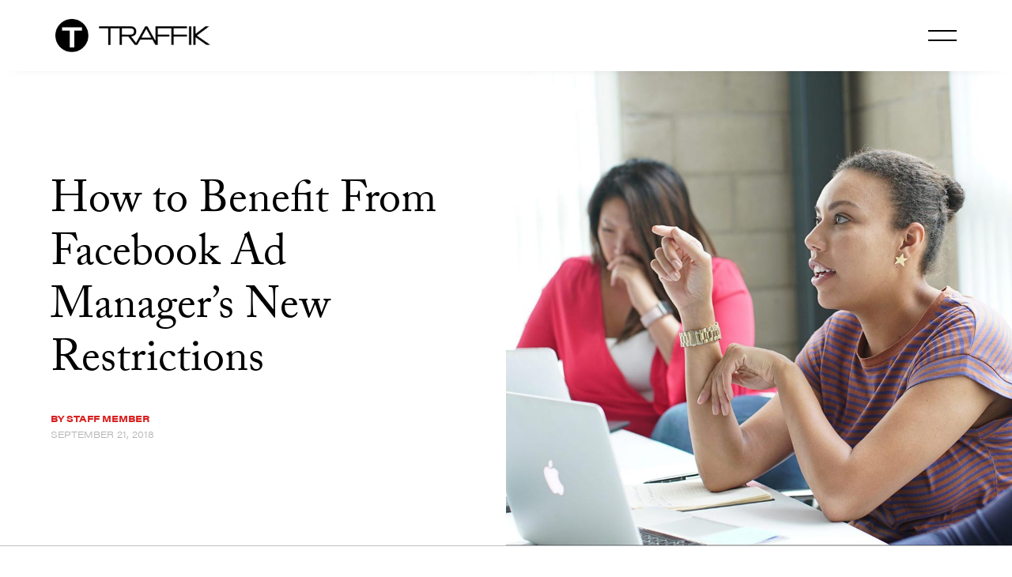

--- FILE ---
content_type: text/html; charset=UTF-8
request_url: https://wearetraffik.com/blog/showing-interest-in-your-audiences/
body_size: 12432
content:
<!doctype html>
<html lang="en-US" class="no-js" ng-app="app" lang="en" ng-cloak>
	<head>
		<!-- Google Tag Manager -->
		<script>(function(w,d,s,l,i){w[l]=w[l]||[];w[l].push({'gtm.start':
		new Date().getTime(),event:'gtm.js'});var f=d.getElementsByTagName(s)[0],
		j=d.createElement(s),dl=l!='dataLayer'?'&l='+l:'';j.async=true;j.src=
		'https://www.googletagmanager.com/gtm.js?id='+i+dl;f.parentNode.insertBefore(j,f);
		})(window,document,'script','dataLayer','GTM-NXWRKQZ');</script>
		<!-- End Google Tag Manager -->
		
		<meta charset="UTF-8">

		<link href="//www.google-analytics.com" rel="dns-prefetch">
        <link href="https://wearetraffik.com/wp-content/themes/traffik/img/icons/favicon.png" rel="shortcut icon">
        <link href="https://wearetraffik.com/wp-content/themes/traffik/img/icons/touch.png" rel="apple-touch-icon-precomposed">

		<meta http-equiv="X-UA-Compatible" content="IE=edge,chrome=1">
		<meta name="viewport" content="width=device-width, initial-scale=1.0">
		<script>document.createElement( "picture" );</script>
		<script src="https://cdnjs.cloudflare.com/ajax/libs/picturefill/3.0.2/picturefill.min.js"></script>

		<meta name='robots' content='index, follow, max-image-preview:large, max-snippet:-1, max-video-preview:-1' />
	<style>img:is([sizes="auto" i], [sizes^="auto," i]) { contain-intrinsic-size: 3000px 1500px }</style>
	
	<!-- This site is optimized with the Yoast SEO plugin v26.8 - https://yoast.com/product/yoast-seo-wordpress/ -->
	<title>Showing Interest in Your Audiences | TRAFFIK Advertising</title>
	<meta name="description" content="How to Benefit From Facebook Ad Manager’s New Restrictions by focusing efforts on finding common interests rather than broad demographics." />
	<link rel="canonical" href="https://wearetraffik.com/blog/showing-interest-in-your-audiences/" />
	<meta property="og:locale" content="en_US" />
	<meta property="og:type" content="article" />
	<meta property="og:title" content="Showing Interest in Your Audiences | TRAFFIK Advertising" />
	<meta property="og:description" content="How to Benefit From Facebook Ad Manager’s New Restrictions by focusing efforts on finding common interests rather than broad demographics." />
	<meta property="og:url" content="https://wearetraffik.com/blog/showing-interest-in-your-audiences/" />
	<meta property="og:site_name" content="TRAFFIK Advertising &amp; Marketing" />
	<meta property="article:publisher" content="https://www.facebook.com/traffikadvertising" />
	<meta property="article:published_time" content="2018-09-21T15:29:17+00:00" />
	<meta property="article:modified_time" content="2021-02-17T21:09:32+00:00" />
	<meta property="og:image" content="https://wearetraffik.com/wp-content/uploads/blog-jm.jpg" />
	<meta property="og:image:width" content="960" />
	<meta property="og:image:height" content="900" />
	<meta property="og:image:type" content="image/jpeg" />
	<meta name="author" content="tfkadmin" />
	<meta name="twitter:card" content="summary_large_image" />
	<meta name="twitter:creator" content="@TRAFFIKadv" />
	<meta name="twitter:site" content="@TRAFFIKadv" />
	<meta name="twitter:label1" content="Written by" />
	<meta name="twitter:data1" content="tfkadmin" />
	<meta name="twitter:label2" content="Est. reading time" />
	<meta name="twitter:data2" content="3 minutes" />
	<script type="application/ld+json" class="yoast-schema-graph">{"@context":"https://schema.org","@graph":[{"@type":"Article","@id":"https://wearetraffik.com/blog/showing-interest-in-your-audiences/#article","isPartOf":{"@id":"https://wearetraffik.com/blog/showing-interest-in-your-audiences/"},"author":{"name":"tfkadmin","@id":"https://wearetraffik.com/#/schema/person/5244314f3360562f5cf60aa792a22c99"},"headline":"Showing Interest in Your Audiences","datePublished":"2018-09-21T15:29:17+00:00","dateModified":"2021-02-17T21:09:32+00:00","mainEntityOfPage":{"@id":"https://wearetraffik.com/blog/showing-interest-in-your-audiences/"},"wordCount":534,"publisher":{"@id":"https://wearetraffik.com/#organization"},"image":{"@id":"https://wearetraffik.com/blog/showing-interest-in-your-audiences/#primaryimage"},"thumbnailUrl":"https://wearetraffik.com/wp-content/uploads/blog-jm.jpg","inLanguage":"en-US"},{"@type":"WebPage","@id":"https://wearetraffik.com/blog/showing-interest-in-your-audiences/","url":"https://wearetraffik.com/blog/showing-interest-in-your-audiences/","name":"Showing Interest in Your Audiences | TRAFFIK Advertising","isPartOf":{"@id":"https://wearetraffik.com/#website"},"primaryImageOfPage":{"@id":"https://wearetraffik.com/blog/showing-interest-in-your-audiences/#primaryimage"},"image":{"@id":"https://wearetraffik.com/blog/showing-interest-in-your-audiences/#primaryimage"},"thumbnailUrl":"https://wearetraffik.com/wp-content/uploads/blog-jm.jpg","datePublished":"2018-09-21T15:29:17+00:00","dateModified":"2021-02-17T21:09:32+00:00","description":"How to Benefit From Facebook Ad Manager’s New Restrictions by focusing efforts on finding common interests rather than broad demographics.","breadcrumb":{"@id":"https://wearetraffik.com/blog/showing-interest-in-your-audiences/#breadcrumb"},"inLanguage":"en-US","potentialAction":[{"@type":"ReadAction","target":["https://wearetraffik.com/blog/showing-interest-in-your-audiences/"]}]},{"@type":"ImageObject","inLanguage":"en-US","@id":"https://wearetraffik.com/blog/showing-interest-in-your-audiences/#primaryimage","url":"https://wearetraffik.com/wp-content/uploads/blog-jm.jpg","contentUrl":"https://wearetraffik.com/wp-content/uploads/blog-jm.jpg","width":960,"height":900},{"@type":"BreadcrumbList","@id":"https://wearetraffik.com/blog/showing-interest-in-your-audiences/#breadcrumb","itemListElement":[{"@type":"ListItem","position":1,"name":"Home","item":"https://wearetraffik.com/"},{"@type":"ListItem","position":2,"name":"Showing Interest in Your Audiences"}]},{"@type":"WebSite","@id":"https://wearetraffik.com/#website","url":"https://wearetraffik.com/","name":"TRAFFIK Advertising &amp; Marketing","description":"","publisher":{"@id":"https://wearetraffik.com/#organization"},"potentialAction":[{"@type":"SearchAction","target":{"@type":"EntryPoint","urlTemplate":"https://wearetraffik.com/?s={search_term_string}"},"query-input":{"@type":"PropertyValueSpecification","valueRequired":true,"valueName":"search_term_string"}}],"inLanguage":"en-US"},{"@type":"Organization","@id":"https://wearetraffik.com/#organization","name":"TRAFFIK Advertising & Marketing","url":"https://wearetraffik.com/","logo":{"@type":"ImageObject","inLanguage":"en-US","@id":"https://wearetraffik.com/#/schema/logo/image/","url":"https://wearetraffik.com/wp-content/uploads/logo-tfkfooter.png","contentUrl":"https://wearetraffik.com/wp-content/uploads/logo-tfkfooter.png","width":512,"height":114,"caption":"TRAFFIK Advertising & Marketing"},"image":{"@id":"https://wearetraffik.com/#/schema/logo/image/"},"sameAs":["https://www.facebook.com/traffikadvertising","https://x.com/TRAFFIKadv","https://www.instagram.com/traffikadvertising","https://www.linkedin.com/company/traffik"]},{"@type":"Person","@id":"https://wearetraffik.com/#/schema/person/5244314f3360562f5cf60aa792a22c99","name":"tfkadmin","url":"https://wearetraffik.com/blog/author/tfkadmin/"}]}</script>
	<!-- / Yoast SEO plugin. -->


<link rel='dns-prefetch' href='//cdnjs.cloudflare.com' />
<link rel='dns-prefetch' href='//ajax.googleapis.com' />
<link rel='dns-prefetch' href='//use.typekit.net' />
<script type="text/javascript">
/* <![CDATA[ */
window._wpemojiSettings = {"baseUrl":"https:\/\/s.w.org\/images\/core\/emoji\/16.0.1\/72x72\/","ext":".png","svgUrl":"https:\/\/s.w.org\/images\/core\/emoji\/16.0.1\/svg\/","svgExt":".svg","source":{"concatemoji":"https:\/\/wearetraffik.com\/wp-includes\/js\/wp-emoji-release.min.js?ver=6.8.3"}};
/*! This file is auto-generated */
!function(s,n){var o,i,e;function c(e){try{var t={supportTests:e,timestamp:(new Date).valueOf()};sessionStorage.setItem(o,JSON.stringify(t))}catch(e){}}function p(e,t,n){e.clearRect(0,0,e.canvas.width,e.canvas.height),e.fillText(t,0,0);var t=new Uint32Array(e.getImageData(0,0,e.canvas.width,e.canvas.height).data),a=(e.clearRect(0,0,e.canvas.width,e.canvas.height),e.fillText(n,0,0),new Uint32Array(e.getImageData(0,0,e.canvas.width,e.canvas.height).data));return t.every(function(e,t){return e===a[t]})}function u(e,t){e.clearRect(0,0,e.canvas.width,e.canvas.height),e.fillText(t,0,0);for(var n=e.getImageData(16,16,1,1),a=0;a<n.data.length;a++)if(0!==n.data[a])return!1;return!0}function f(e,t,n,a){switch(t){case"flag":return n(e,"\ud83c\udff3\ufe0f\u200d\u26a7\ufe0f","\ud83c\udff3\ufe0f\u200b\u26a7\ufe0f")?!1:!n(e,"\ud83c\udde8\ud83c\uddf6","\ud83c\udde8\u200b\ud83c\uddf6")&&!n(e,"\ud83c\udff4\udb40\udc67\udb40\udc62\udb40\udc65\udb40\udc6e\udb40\udc67\udb40\udc7f","\ud83c\udff4\u200b\udb40\udc67\u200b\udb40\udc62\u200b\udb40\udc65\u200b\udb40\udc6e\u200b\udb40\udc67\u200b\udb40\udc7f");case"emoji":return!a(e,"\ud83e\udedf")}return!1}function g(e,t,n,a){var r="undefined"!=typeof WorkerGlobalScope&&self instanceof WorkerGlobalScope?new OffscreenCanvas(300,150):s.createElement("canvas"),o=r.getContext("2d",{willReadFrequently:!0}),i=(o.textBaseline="top",o.font="600 32px Arial",{});return e.forEach(function(e){i[e]=t(o,e,n,a)}),i}function t(e){var t=s.createElement("script");t.src=e,t.defer=!0,s.head.appendChild(t)}"undefined"!=typeof Promise&&(o="wpEmojiSettingsSupports",i=["flag","emoji"],n.supports={everything:!0,everythingExceptFlag:!0},e=new Promise(function(e){s.addEventListener("DOMContentLoaded",e,{once:!0})}),new Promise(function(t){var n=function(){try{var e=JSON.parse(sessionStorage.getItem(o));if("object"==typeof e&&"number"==typeof e.timestamp&&(new Date).valueOf()<e.timestamp+604800&&"object"==typeof e.supportTests)return e.supportTests}catch(e){}return null}();if(!n){if("undefined"!=typeof Worker&&"undefined"!=typeof OffscreenCanvas&&"undefined"!=typeof URL&&URL.createObjectURL&&"undefined"!=typeof Blob)try{var e="postMessage("+g.toString()+"("+[JSON.stringify(i),f.toString(),p.toString(),u.toString()].join(",")+"));",a=new Blob([e],{type:"text/javascript"}),r=new Worker(URL.createObjectURL(a),{name:"wpTestEmojiSupports"});return void(r.onmessage=function(e){c(n=e.data),r.terminate(),t(n)})}catch(e){}c(n=g(i,f,p,u))}t(n)}).then(function(e){for(var t in e)n.supports[t]=e[t],n.supports.everything=n.supports.everything&&n.supports[t],"flag"!==t&&(n.supports.everythingExceptFlag=n.supports.everythingExceptFlag&&n.supports[t]);n.supports.everythingExceptFlag=n.supports.everythingExceptFlag&&!n.supports.flag,n.DOMReady=!1,n.readyCallback=function(){n.DOMReady=!0}}).then(function(){return e}).then(function(){var e;n.supports.everything||(n.readyCallback(),(e=n.source||{}).concatemoji?t(e.concatemoji):e.wpemoji&&e.twemoji&&(t(e.twemoji),t(e.wpemoji)))}))}((window,document),window._wpemojiSettings);
/* ]]> */
</script>
<style id='wp-emoji-styles-inline-css' type='text/css'>

	img.wp-smiley, img.emoji {
		display: inline !important;
		border: none !important;
		box-shadow: none !important;
		height: 1em !important;
		width: 1em !important;
		margin: 0 0.07em !important;
		vertical-align: -0.1em !important;
		background: none !important;
		padding: 0 !important;
	}
</style>
<link rel='stylesheet' id='wp-block-library-css' href='https://wearetraffik.com/wp-includes/css/dist/block-library/style.min.css?ver=6.8.3' media='all' />
<style id='classic-theme-styles-inline-css' type='text/css'>
/*! This file is auto-generated */
.wp-block-button__link{color:#fff;background-color:#32373c;border-radius:9999px;box-shadow:none;text-decoration:none;padding:calc(.667em + 2px) calc(1.333em + 2px);font-size:1.125em}.wp-block-file__button{background:#32373c;color:#fff;text-decoration:none}
</style>
<style id='global-styles-inline-css' type='text/css'>
:root{--wp--preset--aspect-ratio--square: 1;--wp--preset--aspect-ratio--4-3: 4/3;--wp--preset--aspect-ratio--3-4: 3/4;--wp--preset--aspect-ratio--3-2: 3/2;--wp--preset--aspect-ratio--2-3: 2/3;--wp--preset--aspect-ratio--16-9: 16/9;--wp--preset--aspect-ratio--9-16: 9/16;--wp--preset--color--black: #000000;--wp--preset--color--cyan-bluish-gray: #abb8c3;--wp--preset--color--white: #ffffff;--wp--preset--color--pale-pink: #f78da7;--wp--preset--color--vivid-red: #cf2e2e;--wp--preset--color--luminous-vivid-orange: #ff6900;--wp--preset--color--luminous-vivid-amber: #fcb900;--wp--preset--color--light-green-cyan: #7bdcb5;--wp--preset--color--vivid-green-cyan: #00d084;--wp--preset--color--pale-cyan-blue: #8ed1fc;--wp--preset--color--vivid-cyan-blue: #0693e3;--wp--preset--color--vivid-purple: #9b51e0;--wp--preset--gradient--vivid-cyan-blue-to-vivid-purple: linear-gradient(135deg,rgba(6,147,227,1) 0%,rgb(155,81,224) 100%);--wp--preset--gradient--light-green-cyan-to-vivid-green-cyan: linear-gradient(135deg,rgb(122,220,180) 0%,rgb(0,208,130) 100%);--wp--preset--gradient--luminous-vivid-amber-to-luminous-vivid-orange: linear-gradient(135deg,rgba(252,185,0,1) 0%,rgba(255,105,0,1) 100%);--wp--preset--gradient--luminous-vivid-orange-to-vivid-red: linear-gradient(135deg,rgba(255,105,0,1) 0%,rgb(207,46,46) 100%);--wp--preset--gradient--very-light-gray-to-cyan-bluish-gray: linear-gradient(135deg,rgb(238,238,238) 0%,rgb(169,184,195) 100%);--wp--preset--gradient--cool-to-warm-spectrum: linear-gradient(135deg,rgb(74,234,220) 0%,rgb(151,120,209) 20%,rgb(207,42,186) 40%,rgb(238,44,130) 60%,rgb(251,105,98) 80%,rgb(254,248,76) 100%);--wp--preset--gradient--blush-light-purple: linear-gradient(135deg,rgb(255,206,236) 0%,rgb(152,150,240) 100%);--wp--preset--gradient--blush-bordeaux: linear-gradient(135deg,rgb(254,205,165) 0%,rgb(254,45,45) 50%,rgb(107,0,62) 100%);--wp--preset--gradient--luminous-dusk: linear-gradient(135deg,rgb(255,203,112) 0%,rgb(199,81,192) 50%,rgb(65,88,208) 100%);--wp--preset--gradient--pale-ocean: linear-gradient(135deg,rgb(255,245,203) 0%,rgb(182,227,212) 50%,rgb(51,167,181) 100%);--wp--preset--gradient--electric-grass: linear-gradient(135deg,rgb(202,248,128) 0%,rgb(113,206,126) 100%);--wp--preset--gradient--midnight: linear-gradient(135deg,rgb(2,3,129) 0%,rgb(40,116,252) 100%);--wp--preset--font-size--small: 13px;--wp--preset--font-size--medium: 20px;--wp--preset--font-size--large: 36px;--wp--preset--font-size--x-large: 42px;--wp--preset--spacing--20: 0.44rem;--wp--preset--spacing--30: 0.67rem;--wp--preset--spacing--40: 1rem;--wp--preset--spacing--50: 1.5rem;--wp--preset--spacing--60: 2.25rem;--wp--preset--spacing--70: 3.38rem;--wp--preset--spacing--80: 5.06rem;--wp--preset--shadow--natural: 6px 6px 9px rgba(0, 0, 0, 0.2);--wp--preset--shadow--deep: 12px 12px 50px rgba(0, 0, 0, 0.4);--wp--preset--shadow--sharp: 6px 6px 0px rgba(0, 0, 0, 0.2);--wp--preset--shadow--outlined: 6px 6px 0px -3px rgba(255, 255, 255, 1), 6px 6px rgba(0, 0, 0, 1);--wp--preset--shadow--crisp: 6px 6px 0px rgba(0, 0, 0, 1);}:where(.is-layout-flex){gap: 0.5em;}:where(.is-layout-grid){gap: 0.5em;}body .is-layout-flex{display: flex;}.is-layout-flex{flex-wrap: wrap;align-items: center;}.is-layout-flex > :is(*, div){margin: 0;}body .is-layout-grid{display: grid;}.is-layout-grid > :is(*, div){margin: 0;}:where(.wp-block-columns.is-layout-flex){gap: 2em;}:where(.wp-block-columns.is-layout-grid){gap: 2em;}:where(.wp-block-post-template.is-layout-flex){gap: 1.25em;}:where(.wp-block-post-template.is-layout-grid){gap: 1.25em;}.has-black-color{color: var(--wp--preset--color--black) !important;}.has-cyan-bluish-gray-color{color: var(--wp--preset--color--cyan-bluish-gray) !important;}.has-white-color{color: var(--wp--preset--color--white) !important;}.has-pale-pink-color{color: var(--wp--preset--color--pale-pink) !important;}.has-vivid-red-color{color: var(--wp--preset--color--vivid-red) !important;}.has-luminous-vivid-orange-color{color: var(--wp--preset--color--luminous-vivid-orange) !important;}.has-luminous-vivid-amber-color{color: var(--wp--preset--color--luminous-vivid-amber) !important;}.has-light-green-cyan-color{color: var(--wp--preset--color--light-green-cyan) !important;}.has-vivid-green-cyan-color{color: var(--wp--preset--color--vivid-green-cyan) !important;}.has-pale-cyan-blue-color{color: var(--wp--preset--color--pale-cyan-blue) !important;}.has-vivid-cyan-blue-color{color: var(--wp--preset--color--vivid-cyan-blue) !important;}.has-vivid-purple-color{color: var(--wp--preset--color--vivid-purple) !important;}.has-black-background-color{background-color: var(--wp--preset--color--black) !important;}.has-cyan-bluish-gray-background-color{background-color: var(--wp--preset--color--cyan-bluish-gray) !important;}.has-white-background-color{background-color: var(--wp--preset--color--white) !important;}.has-pale-pink-background-color{background-color: var(--wp--preset--color--pale-pink) !important;}.has-vivid-red-background-color{background-color: var(--wp--preset--color--vivid-red) !important;}.has-luminous-vivid-orange-background-color{background-color: var(--wp--preset--color--luminous-vivid-orange) !important;}.has-luminous-vivid-amber-background-color{background-color: var(--wp--preset--color--luminous-vivid-amber) !important;}.has-light-green-cyan-background-color{background-color: var(--wp--preset--color--light-green-cyan) !important;}.has-vivid-green-cyan-background-color{background-color: var(--wp--preset--color--vivid-green-cyan) !important;}.has-pale-cyan-blue-background-color{background-color: var(--wp--preset--color--pale-cyan-blue) !important;}.has-vivid-cyan-blue-background-color{background-color: var(--wp--preset--color--vivid-cyan-blue) !important;}.has-vivid-purple-background-color{background-color: var(--wp--preset--color--vivid-purple) !important;}.has-black-border-color{border-color: var(--wp--preset--color--black) !important;}.has-cyan-bluish-gray-border-color{border-color: var(--wp--preset--color--cyan-bluish-gray) !important;}.has-white-border-color{border-color: var(--wp--preset--color--white) !important;}.has-pale-pink-border-color{border-color: var(--wp--preset--color--pale-pink) !important;}.has-vivid-red-border-color{border-color: var(--wp--preset--color--vivid-red) !important;}.has-luminous-vivid-orange-border-color{border-color: var(--wp--preset--color--luminous-vivid-orange) !important;}.has-luminous-vivid-amber-border-color{border-color: var(--wp--preset--color--luminous-vivid-amber) !important;}.has-light-green-cyan-border-color{border-color: var(--wp--preset--color--light-green-cyan) !important;}.has-vivid-green-cyan-border-color{border-color: var(--wp--preset--color--vivid-green-cyan) !important;}.has-pale-cyan-blue-border-color{border-color: var(--wp--preset--color--pale-cyan-blue) !important;}.has-vivid-cyan-blue-border-color{border-color: var(--wp--preset--color--vivid-cyan-blue) !important;}.has-vivid-purple-border-color{border-color: var(--wp--preset--color--vivid-purple) !important;}.has-vivid-cyan-blue-to-vivid-purple-gradient-background{background: var(--wp--preset--gradient--vivid-cyan-blue-to-vivid-purple) !important;}.has-light-green-cyan-to-vivid-green-cyan-gradient-background{background: var(--wp--preset--gradient--light-green-cyan-to-vivid-green-cyan) !important;}.has-luminous-vivid-amber-to-luminous-vivid-orange-gradient-background{background: var(--wp--preset--gradient--luminous-vivid-amber-to-luminous-vivid-orange) !important;}.has-luminous-vivid-orange-to-vivid-red-gradient-background{background: var(--wp--preset--gradient--luminous-vivid-orange-to-vivid-red) !important;}.has-very-light-gray-to-cyan-bluish-gray-gradient-background{background: var(--wp--preset--gradient--very-light-gray-to-cyan-bluish-gray) !important;}.has-cool-to-warm-spectrum-gradient-background{background: var(--wp--preset--gradient--cool-to-warm-spectrum) !important;}.has-blush-light-purple-gradient-background{background: var(--wp--preset--gradient--blush-light-purple) !important;}.has-blush-bordeaux-gradient-background{background: var(--wp--preset--gradient--blush-bordeaux) !important;}.has-luminous-dusk-gradient-background{background: var(--wp--preset--gradient--luminous-dusk) !important;}.has-pale-ocean-gradient-background{background: var(--wp--preset--gradient--pale-ocean) !important;}.has-electric-grass-gradient-background{background: var(--wp--preset--gradient--electric-grass) !important;}.has-midnight-gradient-background{background: var(--wp--preset--gradient--midnight) !important;}.has-small-font-size{font-size: var(--wp--preset--font-size--small) !important;}.has-medium-font-size{font-size: var(--wp--preset--font-size--medium) !important;}.has-large-font-size{font-size: var(--wp--preset--font-size--large) !important;}.has-x-large-font-size{font-size: var(--wp--preset--font-size--x-large) !important;}
:where(.wp-block-post-template.is-layout-flex){gap: 1.25em;}:where(.wp-block-post-template.is-layout-grid){gap: 1.25em;}
:where(.wp-block-columns.is-layout-flex){gap: 2em;}:where(.wp-block-columns.is-layout-grid){gap: 2em;}
:root :where(.wp-block-pullquote){font-size: 1.5em;line-height: 1.6;}
</style>
<link rel='stylesheet' id='animate-css' href='https://cdnjs.cloudflare.com/ajax/libs/animate.css/3.7.2/animate.min.css?ver=1.0' media='all' />
<link rel='stylesheet' id='typekit-css' href='https://use.typekit.net/ogy7rjg.css?ver=1.0' media='all' />
<link rel='stylesheet' id='aos-css' href='https://cdnjs.cloudflare.com/ajax/libs/aos/2.3.4/aos.css?ver=1.0' media='all' />
<link rel='stylesheet' id='tinycss-css' href='https://cdnjs.cloudflare.com/ajax/libs/tiny-slider/2.9.2/tiny-slider.css?ver=1.0' media='all' />
<link rel='stylesheet' id='html5blank-css' href='https://wearetraffik.com/wp-content/themes/traffik/style.css?ver=7.8' media='all' />
<link rel='stylesheet' id='cases-css' href='https://wearetraffik.com/wp-content/themes/traffik/cases.css?ver=4.3' media='all' />
<link rel='stylesheet' id='homecss-css' href='https://wearetraffik.com/wp-content/themes/traffik/home.css?ver=8.6' media='all' />
<link rel='stylesheet' id='blogcss-css' href='https://wearetraffik.com/wp-content/themes/traffik/news.css?ver=2.9' media='all' />
<link rel='stylesheet' id='contactcss-css' href='https://wearetraffik.com/wp-content/themes/traffik/contactus.css?ver=2.6' media='all' />
<script type="text/javascript" src="https://wearetraffik.com/wp-content/themes/traffik/js/lib/conditionizr-4.3.0.min.js?ver=4.3.0" id="conditionizr-js"></script>
<script type="text/javascript" src="https://wearetraffik.com/wp-content/themes/traffik/js/lib/modernizr-2.7.1.min.js?ver=2.7.1" id="modernizr-js"></script>
<script type="text/javascript" src="https://wearetraffik.com/wp-includes/js/jquery/jquery.min.js?ver=3.7.1" id="jquery-core-js"></script>
<script type="text/javascript" src="https://wearetraffik.com/wp-includes/js/jquery/jquery-migrate.min.js?ver=3.4.1" id="jquery-migrate-js"></script>
<script type="text/javascript" src="https://cdnjs.cloudflare.com/ajax/libs/aos/2.3.4/aos.js?ver=1.0.0" id="aosjs-js"></script>
<script type="text/javascript" src="https://cdnjs.cloudflare.com/ajax/libs/tiny-slider/2.9.2/min/tiny-slider.js?ver=1.0.0" id="tinyslider-js"></script>
<script type="text/javascript" src="https://wearetraffik.com/wp-content/themes/traffik/js/jquery.waypoints.min.js?ver=1.0.0" id="waypoints-js"></script>
<script type="text/javascript" src="https://wearetraffik.com/wp-content/themes/traffik/js/sticky.min.js?ver=1.0.0" id="sticky-js"></script>
<script type="text/javascript" src="https://ajax.googleapis.com/ajax/libs/angularjs/1.4.3/angular.min.js?ver=1.0.0" id="angularjs-js"></script>
<script type="text/javascript" src="https://cdnjs.cloudflare.com/ajax/libs/angular-sanitize/1.4.3/angular-sanitize.js?ver=1.0.0" id="sanitize-js"></script>
<script type="text/javascript" src="https://cdnjs.cloudflare.com/ajax/libs/angular.js/1.4.3/angular-animate.min.js?ver=1.0.0" id="nganimate-js"></script>
<script type="text/javascript" src="https://wearetraffik.com/wp-content/themes/traffik/js/scripts.js?ver=3.8.0" id="html5blankscripts-js"></script>
<script type="text/javascript" src="https://wearetraffik.com/wp-content/themes/traffik/js/otherclick.js?ver=1.0.0" id="otherclick-js"></script>
<script type="text/javascript" src="https://wearetraffik.com/wp-content/themes/traffik/js/app.js?ver=1.5.0" id="app-js"></script>
<link rel="https://api.w.org/" href="https://wearetraffik.com/wp-json/" /><link rel="alternate" title="JSON" type="application/json" href="https://wearetraffik.com/wp-json/wp/v2/posts/460" /><link rel="alternate" title="oEmbed (JSON)" type="application/json+oembed" href="https://wearetraffik.com/wp-json/oembed/1.0/embed?url=https%3A%2F%2Fwearetraffik.com%2Fblog%2Fshowing-interest-in-your-audiences%2F" />
<link rel="alternate" title="oEmbed (XML)" type="text/xml+oembed" href="https://wearetraffik.com/wp-json/oembed/1.0/embed?url=https%3A%2F%2Fwearetraffik.com%2Fblog%2Fshowing-interest-in-your-audiences%2F&#038;format=xml" />
<link rel="icon" href="https://wearetraffik.com/wp-content/uploads/cropped-siteicon-32x32.png" sizes="32x32" />
<link rel="icon" href="https://wearetraffik.com/wp-content/uploads/cropped-siteicon-192x192.png" sizes="192x192" />
<link rel="apple-touch-icon" href="https://wearetraffik.com/wp-content/uploads/cropped-siteicon-180x180.png" />
<meta name="msapplication-TileImage" content="https://wearetraffik.com/wp-content/uploads/cropped-siteicon-270x270.png" />
							<meta property="og:image" content="https://wearetraffik.com/wp-content/themes/traffik/img/sharetfk.jpg"/>
				<script>
        // conditionizr.com
        // configure environment tests
        conditionizr.config({
            assets: 'https://wearetraffik.com/wp-content/themes/traffik',
            tests: {}
        });
        </script>
        
		<!-- JSON-LD markup generated by Google Structured Data Markup Helper. -->
		<script type="application/ld+json">
		{
		  "@context" : "http://schema.org",
		  "@type" : "LocalBusiness",
		  "name" : "TRAFFIK Advertising",
		  "image" : "https://wearetraffik.com/wp-content/themes/traffik/img/logo-tfkfooter.svg",
		  "telephone" : "949.679.6820",
		  "email" : "info@traffikonline.com",
		  "address" : {
		    "@type" : "PostalAddress",
		    "streetAddress" : "874 Spectrum Center Drive",
		    "addressLocality" : "Irvine",
		    "addressRegion" : "CA",
		    "addressCountry" : "USA",
		    "postalCode" : "92618"
		  },
		  "openingHoursSpecification" : {
		    "@type" : "OpeningHoursSpecification",
		    "dayOfWeek" : {
		      "@type" : "DayOfWeek",
		      "name" : "Monday - Friday"
		    },
		    "opens" : "08:30",
		    "closes" : "18:00"
		  },
		  "url" : "https://wearetraffik.com/"
		}
		</script>
        <script type="text/javascript">
			var source = "";
			var medium = "";
			var content = "";
			var campaign = "";
			var page = "showing-interest-in-your-audiences";
			var baseUrl = "https://wearetraffik.com";
		</script>
	</head>
	<body data-rsssl=1 class="wp-singular post-template-default single single-post postid-460 single-format-standard wp-theme-traffik showing-interest-in-your-audiences ">
	<!-- Google Tag Manager (noscript) -->
	<noscript><iframe src="https://www.googletagmanager.com/ns.html?id=GTM-NXWRKQZ"
	height="0" width="0" style="display:none;visibility:hidden"></iframe></noscript>
	<!-- End Google Tag Manager (noscript) -->
		<!-- header -->
		<header class="header" role="banner">

			<div class="navbar">
				<div class="logo">
					<a href="https://wearetraffik.com"> 
						<img class="logo-t lt-black" src="https://wearetraffik.com/wp-content/themes/traffik/img/logo.png" alt="Logo">
						<img class="logo-t lt-white" src="https://wearetraffik.com/wp-content/themes/traffik/img/logo-white.png" alt="Logo">
						<img class="logo-traffik tfk-black" src="https://wearetraffik.com/wp-content/themes/traffik/img/logo-traffik.png" alt="TRAFFIK">
						<img class="logo-traffik tfk-white" src="https://wearetraffik.com/wp-content/themes/traffik/img/logo-traffik-white.png" alt="TRAFFIK">
						<img class="logo-am" src="https://wearetraffik.com/wp-content/themes/traffik/img/logo-am.png" alt="Advertising and Marketing">
					</a>
				</div>
			</div>

			<div class="nav-ctrl">
			    <div id="nav-toggle" aria-label="Open/Close Menu">
			    	<span></span>
			    	<span></span>
			    	<span></span>
			    </div>
		    </div>

			<div id="menu-header">
				<div class="mh-inner">
					<a class="logomenu-wrap" href="https://wearetraffik.com">
						<img class="logomenu" src="https://wearetraffik.com/wp-content/themes/traffik/img/logomenu-white.svg" alt="TRAFFIK Logo">
					</a>
					<div class="mh-content animated">
						<nav class="main-menu">
				        	<ul><li id="menu-item-1063" class="mbg-work menu-item menu-item-type-post_type menu-item-object-page menu-item-1063"><a href="https://wearetraffik.com/work/">Work</a></li>
<li id="menu-item-1064" class="menu-item menu-item-type-post_type menu-item-object-page menu-item-1064"><a href="https://wearetraffik.com/capabilities/">Capabilities</a></li>
<li id="menu-item-1065" class="menu-item menu-item-type-post_type menu-item-object-page menu-item-1065"><a href="https://wearetraffik.com/about/">About Us</a></li>
<li id="menu-item-1066" class="menu-item menu-item-type-post_type menu-item-object-page menu-item-1066"><a href="https://wearetraffik.com/partners/">Partners</a></li>
<li id="menu-item-1072" class="menu-item menu-item-type-post_type menu-item-object-page menu-item-1072"><a href="https://wearetraffik.com/blog/">Blog</a></li>
<li id="menu-item-1067" class="menu-item menu-item-type-post_type menu-item-object-page menu-item-1067"><a href="https://wearetraffik.com/contact-us/">Contact Us</a></li>
</ul>			        	</nav>
			        	<div class="mh-footer">
			        		<div class="fc-row">
								<div class="mhh-inner">
									<a class="mh-healthlink" href="https://traffikedu.com" target="_blank">
									    <img class="mh-healthlogo" src="https://wearetraffik.com/wp-content/themes/traffik/img/logomenu-edu.svg" alt="TRAFFIK edu" />
										<div class="mh-healthintro">
											Visit our education-focused site
										</div>
									</a>
								</div>
							</div>
							<div class="mh-health">
								<div class="mhh-inner">
									<a class="mh-healthlink" href="https://traffikhealth.com" target="_blank">
									    <img class="mh-healthlogo" src="https://wearetraffik.com/wp-content/themes/traffik/img/logo-tfkhealth-white.svg" alt="TRAFFIK Health" />
										<div class="mh-healthintro">
											Visit our healthcare-focused agency
										</div>
									</a>
								</div>
							</div>
		        		</div>
					</div>
				</div>
			</div>

		</header>
		<!-- /header -->

		<div class="content">


	
	<section id="article-top" class="topsec">
		<div class="article-img">
									<picture>
		    	<source media="(min-width: 768px)" srcset ="https://wearetraffik.com/wp-content/uploads/blog-jm.jpg">
		        <img src="https://wearetraffik.com/wp-content/uploads/blog-jm-700x656.jpg" alt="Showing Interest in Your Audiences" />
		    </picture>
		</div>
		<div class="article-info">
			<div class="article-inner">
								<h1>
					How to Benefit From Facebook Ad Manager’s New Restrictions				</h1>
				<div class="article-by">
					BY STAFF MEMBER				</div>
				<div class="article-date">September 21, 2018</div>
			</div>
		</div>
	</section>

	<section id="article-main">
		<div class="article">
			<div class="article-sm">
				<div class="asm-content">
					<div class="asm-title">SHARE</div>
					<ul class="asm-list">
						<li>
							<a class="share" data-network="facebook" target="_blank" href="https://www.facebook.com/sharer/sharer.php?u=https://wearetraffik.com/blog/showing-interest-in-your-audiences/">
								<img src="https://wearetraffik.com/wp-content/themes/traffik/img/share-facebook.png" alt="Facebook" />
							</a>
						</li>
						<li>
							<a class="share" data-network="twitter" target="_blank" href="https://twitter.com/home?status=https://wearetraffik.com/blog/showing-interest-in-your-audiences/">
								<img src="https://wearetraffik.com/wp-content/themes/traffik/img/share-twitter.png" alt="Twitter" />
							</a>
						</li>
						<li>
							<a class="share" data-network="linkedin" target="_blank" href="https://www.linkedin.com/shareArticle?mini=true&url=https://wearetraffik.com/blog/showing-interest-in-your-audiences/&title=Showing Interest in Your Audiences&summary=&source=TRAFFIK Health">
								<img src="https://wearetraffik.com/wp-content/themes/traffik/img/share-linkedin.png" alt="LinkedIn" />
							</a>
						</li>
						<li>
							<a target="_blank" href="mailto:info@traffikonline.com?&subject=TRAFFIK: &body=https://wearetraffik.com/blog/showing-interest-in-your-audiences/">
								<img src="https://wearetraffik.com/wp-content/themes/traffik/img/share-email.png" alt="Email" />
							</a>
						</li>
					</ul>
				</div>
			</div>
			<div class="article-copy">
				<p>Facebook is <a href="https://digiday.com/marketing/facebook-cutting-5000-targeting-options-advertisers-prepared-use-workarounds/" target="_blank" rel="noopener noreferrer">removing another 5,000 targeting options</a> from its Ad Manager. But to experienced marketers, this is great news.<span id="more-460"></span></p>
<p>Although Facebook didn’t release the full list of removed options, advertisers will no longer be able to target specific ethnicities and religions. This action is meant to prevent misuse and protect users from explicit discrimination.</p>
<p>While the intention behind this move feels positive, some marketers fear that this will do more harm than good. Our experience says these marketers are completely wrong.</p>
<h2>A Loophole to the New Rules?</h2>
<p>There’s been a lot of discussion about how to adapt to the Facebook targeting restrictions. <strong>One thought is to focus efforts on finding common interests rather than using broad demographics.</strong></p>
<p><a href="https://wearetraffik.com/blog/seeing-beyond-the-data/">We recently discussed how statistics only helps so much when reaching diverse audiences</a>. Expert marketers know highly-optimized ads come as a result of in-depth research, not just clicking top-level targeting options.</p>
<p>For example, being Asian American isn’t an accurate indicator of specific audience behaviors or values. If your target audience is “all Asian Americans,” you’re being far too broad to execute an effective campaign, even if your primary target audience happens to be Asian American. Dig deeper—what do your customers have in common?</p>
<p>When we know what our audience likes and doesn’t like (beyond broad ethnic targeting), messaging gets smarter and more tailored.</p>
<p>Here’s a great example from our recent client work. A higher education institution approached us to drive leads for its professional development programs. This institution specifically wanted to increase lead generation from prospective students belonging to a minority population.</p>
<p>To achieve this goal, we looked at what unique interests their target audience had in common. We noticed these ideal prospective students liked similar websites, causes, pages, and media focused around inclusion and social justice—values which aligned with the university’s own educational priorities. We used this data to create prospective student profiles and message maps.</p>
<p>We then used Facebook ads to target these prospective students with inclusion and social justice messaging. As we learned more about our audience’s specific interests, and whether members of specific racial groups were represented in converted leads, we adjusted our targeting.</p>
<p>The result was dramatically increased target audience leads. As a bonus, we also reduced the cost of these leads by more than 80 percent—all without broad, racially-based targeting.</p>
<h2>Expert Targeting Enables True Audience Reach</h2>
<p>More than ever, there’s no shortcut to reach specific audiences. Truly powerful marketing serves precisely-targeting messaging to the right audience segments on the right platforms. Broad demographic targeting (“All Hispanics living within 50 miles of…”) never worked well, and now that’s not even an option.</p>
<p>TRAFFIK has always taken an interest-oriented approach to our client’s marketing. That’s why these exclusions don’t meaningfully affect the campaigns we manage.</p>
<p>But not all agencies can do what we do. (Maybe that’s why we’ve become the go-to agency for organizations in regulated industries trying to reach diverse audiences.)</p>
<p>If you want to reach diverse audiences or faith-based communities, <a href="https://wearetraffik.com/contact-us">contact us</a>. We can help you find deeper insights that allow us to target your audience and drive your business goals.</p>
				<div class="article-msm">
					<div class="asm-title">SHARE</div>
					<ul class="asm-list">
						<li>
							<a class="share" data-network="facebook" target="_blank" href="https://www.facebook.com/sharer/sharer.php?u=https://wearetraffik.com/blog/showing-interest-in-your-audiences/">
								<img src="https://wearetraffik.com/wp-content/themes/traffik/img/share-facebook.png" alt="Facebook" />
							</a>
						</li>
						<li>
							<a class="share" data-network="twitter" target="_blank" href="https://twitter.com/home?status=https://wearetraffik.com/blog/showing-interest-in-your-audiences/">
								<img src="https://wearetraffik.com/wp-content/themes/traffik/img/share-twitter.png" alt="Twitter" />
							</a>
						</li>
						<li>
							<a class="share" data-network="linkedin" target="_blank" href="https://www.linkedin.com/shareArticle?mini=true&url=https://wearetraffik.com/blog/showing-interest-in-your-audiences/&title=Showing Interest in Your Audiences&summary=&source=TRAFFIK Health">
								<img src="https://wearetraffik.com/wp-content/themes/traffik/img/share-linkedin.png" alt="LinkedIn" />
							</a>
						</li>
						<li>
							<a target="_blank" href="mailto:info@traffikonline.com?&subject=TRAFFIK: &body=https://wearetraffik.com/blog/showing-interest-in-your-audiences/">
								<img src="https://wearetraffik.com/wp-content/themes/traffik/img/share-email.png" alt="Email" />
							</a>
						</li>
					</ul>
				</div>
			</div>
		</div>
		<div class="article-sidebar">
			<div class="as-inner">
				<h3 class="sidebar-title">MORE POSTS</h3>
													<div class="recentpost">
						<a href="https://wearetraffik.com/blog/traffik-talks-marce-sellas-habla-sobre-la-publicidad-en-el-mercado-hispano-con-jose-lujambio/">
							<div class="rp-inner">
								<div class="rp-img">
									<img src="https://wearetraffik.com/wp-content/uploads/Marce_960-250x234.jpg" class="attachment-medium size-medium wp-post-image" alt="" decoding="async" fetchpriority="high" srcset="https://wearetraffik.com/wp-content/uploads/Marce_960-250x234.jpg 250w, https://wearetraffik.com/wp-content/uploads/Marce_960-700x656.jpg 700w, https://wearetraffik.com/wp-content/uploads/Marce_960-768x720.jpg 768w, https://wearetraffik.com/wp-content/uploads/Marce_960-120x113.jpg 120w, https://wearetraffik.com/wp-content/uploads/Marce_960-360x338.jpg 360w, https://wearetraffik.com/wp-content/uploads/Marce_960-460x431.jpg 460w, https://wearetraffik.com/wp-content/uploads/Marce_960-148x139.jpg 148w, https://wearetraffik.com/wp-content/uploads/Marce_960-82x77.jpg 82w, https://wearetraffik.com/wp-content/uploads/Marce_960.jpg 960w" sizes="(max-width: 250px) 100vw, 250px" />								</div>
								<div class="rp-title">
									TRAFFIK Talks: Marce Sellas habla sobre la publicidad en el mercado hispano con José Lujambio								</div>
								<div class="rp-date">
									February 11, 2021								</div>
							</div>
						</a>
					</div>
									<div class="recentpost">
						<a href="https://wearetraffik.com/blog/strategy-creative-using-micro-moments-to-improve-brand-consumer-relationships/">
							<div class="rp-inner">
								<div class="rp-img">
									<img src="https://wearetraffik.com/wp-content/uploads/talksfeatured-250x234.jpg" class="attachment-medium size-medium wp-post-image" alt="" decoding="async" srcset="https://wearetraffik.com/wp-content/uploads/talksfeatured-250x234.jpg 250w, https://wearetraffik.com/wp-content/uploads/talksfeatured-700x656.jpg 700w, https://wearetraffik.com/wp-content/uploads/talksfeatured-768x720.jpg 768w, https://wearetraffik.com/wp-content/uploads/talksfeatured-120x113.jpg 120w, https://wearetraffik.com/wp-content/uploads/talksfeatured-360x338.jpg 360w, https://wearetraffik.com/wp-content/uploads/talksfeatured-460x431.jpg 460w, https://wearetraffik.com/wp-content/uploads/talksfeatured-148x139.jpg 148w, https://wearetraffik.com/wp-content/uploads/talksfeatured-82x77.jpg 82w, https://wearetraffik.com/wp-content/uploads/talksfeatured.jpg 960w" sizes="(max-width: 250px) 100vw, 250px" />								</div>
								<div class="rp-title">
									Strategy + Creative: Using Micro-Moments to Improve Brand/Consumer Relationships								</div>
								<div class="rp-date">
									January 6, 2021								</div>
							</div>
						</a>
					</div>
									<div class="recentpost">
						<a href="https://wearetraffik.com/blog/podcast-what-adweek-missed-in-their-predictions-for-2021/">
							<div class="rp-inner">
								<div class="rp-img">
									<img src="https://wearetraffik.com/wp-content/uploads/talksfeatured-250x234.jpg" class="attachment-medium size-medium wp-post-image" alt="" decoding="async" srcset="https://wearetraffik.com/wp-content/uploads/talksfeatured-250x234.jpg 250w, https://wearetraffik.com/wp-content/uploads/talksfeatured-700x656.jpg 700w, https://wearetraffik.com/wp-content/uploads/talksfeatured-768x720.jpg 768w, https://wearetraffik.com/wp-content/uploads/talksfeatured-120x113.jpg 120w, https://wearetraffik.com/wp-content/uploads/talksfeatured-360x338.jpg 360w, https://wearetraffik.com/wp-content/uploads/talksfeatured-460x431.jpg 460w, https://wearetraffik.com/wp-content/uploads/talksfeatured-148x139.jpg 148w, https://wearetraffik.com/wp-content/uploads/talksfeatured-82x77.jpg 82w, https://wearetraffik.com/wp-content/uploads/talksfeatured.jpg 960w" sizes="(max-width: 250px) 100vw, 250px" />								</div>
								<div class="rp-title">
									What AdWeek Missed in Their Predictions for 2021								</div>
								<div class="rp-date">
									December 17, 2020								</div>
							</div>
						</a>
					</div>
							</div>
		</div>
	</section>

	<section id="aboutfull">
	<div class="af-inner">
		<div class="smallintro">About Us</div>
		<h3>
			A collective of innovators, obsessed with delivering results.
		</h3>
		<a class="arrowlink" href="https://wearetraffik.com/about">
			Learn More
		</a>
	</div>
	<img class="fullabt" src="https://wearetraffik.com/wp-content/themes/traffik/img/aboutfull.jpg" alt="TRAFFIK coworkers laughing" />
</section>

		</div>
		<!-- /content -->
		<footer class="footer" role="contentinfo" ng-controller="MainCtrl">

			<div class="footer-contact">
				<div class="footer-inner fc-inner">
					<div class="fc-cta">
						<h3>
							Ready<br class="sm-only" /> to<br class="lg-only" /> work<br class="sm-only" /> with us?
						</h3>
						<div class="fc-row">
							<div class="fc-message">
								<div class="smallintro">
									HIRE US
								</div>
								<a class="arrowlink showform" href="#" ng-click="getForm('Client Lead'); $event.preventDefault();$event.stopPropagation()">
									Let's Talk
								</a>
							</div>
							<div class="fc-message">
								<div class="smallintro">
									BE HIRED
								</div>
								<a class="arrowlink showform" href="#" ng-click="getForm('Employment Inquiry'); $event.preventDefault();$event.stopPropagation()">
									Let's Create
								</a>
							</div>
						</div>
					</div>
					<div class="fc-locations">
						<div class="location">
							<div class="smallintro region">California <span class="hqtext">HQ</span></div>
							<div class="loc-row">
								<div class="fc-addr">
									<div class="addr1">874 Spectrum Center Drive</div>
									<div class="addr2">Irvine, CA 92618</div>
								</div>
								<div class="fc-numbers">
									P: <a href="tel:949.679.6820">949.679.6820</a><br />
									F: 213.405.2402
								</div>
							</div>
						</div>
						<div class="location">
							<div class="smallintro region">
								<span>New York</span> <span class="soon">Coming Soon</span>
							</div>
						</div>
					</div>
				</div>
			</div>

			<div class="footer-main">
				<div class="footer-inner fm-inner">
					<div class="fm-site">
						<div class="fms-logo">
							<a href="https://wearetraffik.com">
								<img class="sitelogo" src="https://wearetraffik.com/wp-content/themes/traffik/img/logo-tfkfooter.svg" alt="TRAFFIK" />
							</a>
						</div>
						<div class="fm-social">
							<a class="social" target="_blank" href="https://www.linkedin.com/company/traffik">
								LinkedIn
							</a>
							<a class="social" target="_blank" href="https://www.instagram.com/traffikglobal">
								Instagram
							</a>
							<a class="social" target="_blank" href="https://www.facebook.com/traffikadvertising">
								Facebook
							</a>
							<a class="social" target="_blank" href="https://twitter.com/TRAFFIKglobal">
								Twitter
							</a>
						</div>
					</div>
					
					<div class="fm-other">
						<div class="fmo-inner">
							<a class="sitelink" href="https://traffikhealth.com">
								<div class="sitelink-intro">Visit our healthcare focused agency</div>
								<picture>
							    	<source media="(min-width: 768px)" srcset ="https://wearetraffik.com/wp-content/themes/traffik/img/logo-tfkhealth.svg">
							        <img class="sitelink-logo" src="https://wearetraffik.com/wp-content/themes/traffik/img/logo-tfkhealth-white.svg" alt="TRAFFIK Health" />
							    </picture>
							</a>
							<a class="sitelink edulink" href="https://traffikedu.com">
								<div class="sitelink-intro">Visit our education focused agency</div>
								<picture>
							    	<source media="(min-width: 768px)" srcset ="https://wearetraffik.com/wp-content/themes/traffik/img/logo-tfkedufooter.svg">
							        <img class="sitelink-logo" src="https://wearetraffik.com/wp-content/themes/traffik/img/logomenu-edu.svg" alt="TRAFFIK EDU" />
							    </picture>
							</a>
						</div>
					</div>
					
				</div>
			</div>

			<div class="footer-legal">
				<div class="fl-inner">
					<div class="fl-copyright">
						&copy; 2001-2026 TRAFFIK Advertising. All Rights Reserved.
					</div>
					<div class="fl-privacy">
						<a href="https://wearetraffik.com/privacy">Privacy Notice</a>
					</div>
				</div>
			</div>

			<div id="modal-form" class="modal-bg fader" ng-if="showForm">
	<div class="modal-inner">
		<div class="modal-content animated fadeInUp" any-other-click="hideForm()">
			<button class="btn-close" ng-click="hideForm()">
				<img src="https://wearetraffik.com/wp-content/themes/traffik/img/icn-close.png" alt="Close" />
			</button>
			<div class="formwrap animated" ng-class="{'zoomOut' : step === 'processing' }">
				<form id="leadForm" name="leadForm" ng-submit="leadFormSubmit(leadForm.$valid)" novalidate>

					<div class="form-col">
						<div class="form-intro">
							Ready to<br class="lg-only" />
							work with us?
						</div>
						<div class="smallintro">Are you interested in:</div>
						<div class="radio-row">
							<div class="radiowrap">
								<input 
									type="radio" 
									name="interest" 
									id="interest1" 
									ng-model="lead.interest" 
									value="Client Lead" />
								<label for="interest1">
									<span class="check"></span> HIRING US
								</label>
							</div>
							<div class="radiowrap">
								<input 
									type="radio" 
									name="interest" 
									id="interest2" 
									ng-model="lead.interest" 
									value="Employment Inquiry" />
								<label for="interest2">
									<span class="check"></span> BEING HIRED
								</label>
							</div>
						</div>
						<div class="form-cta">
							Great! Please fill out the form and we’ll be in touch shortly.
						</div>
					</div>

					<div class="form-col">
						<div ng-show="showError" class="help-block">There was a problem with your submission. Please try again.</div>
						<div class="formgrid">
							<div class="form-row shortrow">
								<label class="fr-label">First Name</label>
								<input 
									type="text" 
									name="firstname" 
									id="firstname" 
									placeholder="Enter Your First Name" 
									ng-model="lead.firstname" 
									ng-pattern="/^[a-zA-Z\s]*$/" 
									required />
								<div ng-show="leadForm.firstname.$invalid && submitted" class="help-block">First name is required.</div>
							</div>
							<div class="form-row shortrow">
								<label class="fr-label">Last Name</label>
								<input 
									type="text" 
									name="lastname" 
									id="lastname" 
									placeholder="Enter Your Last Name" 
									ng-model="lead.lastname" 
									ng-pattern="/^[a-zA-Z\s]*$/" 
									required />
								<div ng-show="leadForm.lastname.$invalid && submitted" class="help-block">Last name is required.</div>
							</div>
							<div class="form-row shortrow">
								<label class="fr-label" for="email">Email Address</label>
								<input 
									type="email" 
									name="email" 
									id="email" 
									placeholder="Enter Your Email Address" 
									ng-model="lead.email" 
									required />
								<div ng-show="leadForm.email.$invalid && submitted" class="help-block">Please enter a valid email address.</div>
							</div>
							<div class="form-row shortrow">
								<label class="fr-label" for="phone">Phone Number</label>
								<input 
									type="text" 
									id="phone" 
									name="phone" 
									placeholder="Enter Your Phone Number" 
									ng-model="lead.phone" 
									phone-input 
									ng-minlength="10" 
									maxlength="12"
									ng-pattern="/^\d+(?:-\d+)*$/"
									required />
								<div ng-show="leadForm.phone.$invalid && submitted" class="help-block">Please enter a valid phone number.</div>
							</div>
							<div class="form-row">
								<label class="fr-label" for="referred">How did you hear about us?</label>
								<select id="referred" name="referred" ng-model="lead.referred" required>
									<option value="Referral">Referral</option>
									<option value="Press">News/Press</option>
									<option value="Search Engine">Search Engine (Google, Yahoo, etc.)</option>
									<option value="LinkedIn">LinkedIn</option>
									<option value="Social Media">Social Media</option>
									<option value="Blog or Publication">Blog or Publication</option>
									<option value="Irvine Spectrum">Irvine Spectrum</option>
									<option value="Other">Other</option>
								</select>
								<div ng-show="leadForm.referred.$invalid && submitted" class="help-block">Please select an option.</div>
							</div>
							<div class="form-row">
								<label class="fr-label" for="Message">Message</label>
								<textarea 
									id="message" 
									name="message" 
									ng-model="lead.message" 
									aria-label="Message"
									maxlength="500"
									placeholder="Enter Your Message" required></textarea>
								<div ng-show="leadForm.message.$invalid && submitted" class="help-block">Please enter a message.</div>
							</div>
							<div class="form-row btn-row">
								<button id="btn-submit">
									<span>Send</span><img src="https://wearetraffik.com/wp-content/themes/traffik/img/arrow-white-thin.png" alt />
								</button>
							</div>
						</div>

					</div>
				</form>
			</div>
			<!-- SPINNER -->
			<div class="spinner-wrap animate zoomIn" ng-if="step === 'processing'">
				<div class="spinner"></div>
			</div>
		</div>
	</div>
</div>
		</footer>
		
		<script type="speculationrules">
{"prefetch":[{"source":"document","where":{"and":[{"href_matches":"\/*"},{"not":{"href_matches":["\/wp-*.php","\/wp-admin\/*","\/wp-content\/uploads\/*","\/wp-content\/*","\/wp-content\/plugins\/*","\/wp-content\/themes\/traffik\/*","\/*\\?(.+)"]}},{"not":{"selector_matches":"a[rel~=\"nofollow\"]"}},{"not":{"selector_matches":".no-prefetch, .no-prefetch a"}}]},"eagerness":"conservative"}]}
</script>

	</body>
</html>


--- FILE ---
content_type: text/css
request_url: https://wearetraffik.com/wp-content/themes/traffik/style.css?ver=7.8
body_size: 10573
content:
/*
	Theme Name: TRAFFIK Custom
	Theme URI: http://html5blank.com
	Description: HTML5 Blank WordPress Theme
	Version: 1.4.3
	Author: Todd Motto (@toddmotto)
	Author URI: http://toddmotto.com
	Tags: Blank, HTML5, CSS3

	License: MIT
	License URI: http://opensource.org/licenses/mit-license.php
*/

/*-----------------------------------*\
  RESET/BASIC
\*-----------------------------------*/

html, body, div, span, object, iframe,
h1, h2, h3, h4, h5, h6, p, blockquote, pre,
abbr, address, cite, code,
del, dfn, em, img, ins, kbd, q, samp,
small, strong, sub, sup, var, b, i,
dl, dt, dd, ol, ul, li,
fieldset, form, label, legend,
table, caption, tbody, tfoot, thead, tr, th, td,
article, aside, canvas, details, figcaption, figure,
footer, header, hgroup, menu, nav, section, summary,
time, mark, audio, video {
margin:0; padding:0; border:0; outline:0; font-size:100%;
vertical-align:baseline; background:transparent;
}

* { box-sizing: border-box; }

html {
    font-size: 62.5%;
}

body {
    font-family: acumin-pro, sans-serif;
    font-size: 1.6rem; line-height: 1.5;
    color: #000; font-weight: 300;
    background: #fff; min-height: 100vh;
    display: flex;
    flex-direction: column;
}

body.home {
	/*background: #FAFAFA; */
}

[ng\:cloak], [ng-cloak], .ng-cloak {
	display: none !important;
}

.content {
    flex: 1 0 auto;
    overflow: hidden;
}

img {
    width: 100%; height: auto;
    display: block;
}

strong {
    font-weight: 700;
}

a {
	text-decoration: none; color: #000;
	transition: all 0.25s linear;
}

a:hover {
	color: #D91F1F;
}

.numberlg {
    font-variant-numeric: lining-nums;
}

video {
	display: block;
	width: 100%;
}

a.arrowlink {
	font-family: adobe-caslon-pro, serif;
	color: #D91F1F; font-weight: 400;
	font-size: 2rem; line-height: 1.75;
	display: inline-block; vertical-align: top;
	position: relative; padding-right: 60px;
}

a.arrowlink:after {
	content: '';
	display: block; width: 45px; height: 17px;
	position: absolute; right: 0; top: 7px;
	background: url(img/arrow.png) no-repeat left top;
	background-size: 45px 17px;
	transition: transform 0.15s ease 0s;
}

a.arrowlink:hover:after {
	transform: translate(3px, 0px);
}

h1,h2,h3,h4 {
	font-family: adobe-caslon-pro, serif;
	font-weight: 400;
}

button {
    font-family: adobe-caslon-pro, serif;
    background: none; border: 0;
    color: inherit; cursor: pointer;
    line-height: normal;
    overflow: visible; padding: 0;
    display: inline-block;
    -webkit-appearance: none;
    -moz-appearance: none;
    appearance: none;
    -webkit-user-select: none;
       -moz-user-select: none;
        -ms-user-select: none;
}

button::-moz-focus-inner {
    border: 0; padding: 0;
}

body:not(.user-is-tabbing) button:focus,
body:not(.user-is-tabbing) input:focus,
body:not(.user-is-tabbing) select:focus,
body:not(.user-is-tabbing) textarea:focus {
  outline: none;
}

.smallintro {
	font-family: "acumin-pro-wide",sans-serif;
	font-size: 1rem; font-weight: 700;
	line-height: 1.1; text-transform: uppercase;
	letter-spacing: 0.06em; color: #D91F1F;
}

.lg-only {
	display: none;
}

.topsec {
	margin-top: 60px;
}

.clearnav .topsec {
	margin-top: 0;
}

.box-label {
	font-family: "acumin-pro-wide",sans-serif;
	font-size: 2.67vw; font-weight: 700;
	line-height: 2.5; text-transform: uppercase;
	letter-spacing: 0.16vw; color: #fff;
	background: #D91F1F; padding: 0 0.75em;
	margin-bottom: 4vw; display: inline-block;
	box-shadow: 0px 3px 6px rgba(0,0,0,0.5);
}

.spbanner .box-label {
	line-height: 1; text-transform: uppercase;
	letter-spacing: 0.06vw; color: #D91F1F;
	background: none; padding: 0; font-size: 1rem;
	box-shadow: none; margin-bottom: 5.5vw;
}

.clearnav .spbanner .box-label {
	color: #fff;
}

#igtest {
	max-width: 500px;
	margin: 200px auto;
}

.templist {
	font-family: adobe-caslon-pro, serif;
	padding: 120px 20px 60px;
	font-size: 2rem; font-weight: 400;
}

p.fineprint {
	margin-top: 20px; font-size: 1.1rem;
}

p.fineprint a {
	text-decoration: underline;
}

.tns-outer [data-action] {
	display: none;
}

.article-copy a.btn-hireus {
	display: inline-block; color: #fff;
	font-family: "maiola", serif;
	font-size: 2rem; background: #000;
	border-radius: 9999px; padding: 0 40px;
	font-weight: 400; line-height: 48px;
	text-decoration: none;
}

.article-copy a.btn-hireus:hover {
	background: #444;
}

.video-container { 
	position: relative; 
	padding-bottom: 56.25%; 
	height: 0; overflow: hidden; 
	margin-bottom: 30px;
}

.video-container iframe, 
.video-container object, 
.video-container embed, 
.video-container video { 
	position: absolute; top: 0; 
	left: 0; width: 100%; height: 100%; 
}

@media only screen and (min-width: 768px) {

	.sm-only {
		display: none;
	}

	.lg-only {
		display: block;
	}

	.box-label {
		font-size: 0.78125vw;
		margin-bottom: 1.25vw;
		letter-spacing: 0.09vw;
		line-height: 2;
		box-shadow: 0px 3px 6px rgba(0,0,0,0.16);
	}

	.about.clearnav .spbanner .box-label {
		color: #D91F1F;
	}

	.spbanner .box-label {
		margin-bottom: 2.75vw;
	}

}

@media only screen and (min-width: 1025px) {

	.topsec {
		margin-top: 90px;
	}

	.spbanner .box-label {
		font-size: 1.2rem;
	}

	.bannerimg {
		overflow: hidden;
		-webkit-perspective: 1000;
		-webkit-backface-visibility: hidden;
	}

	.bannerimg img {
		-webkit-animation: zoomin 10s ease-in-out;
		        animation: zoomin 10s ease-in-out;
		-webkit-animation-delay:1.25s;
		        animation-delay:1.25s;
		-webkit-animation-fill-mode: forwards;
		        animation-fill-mode: forwards;
		        -webkit-perspective: 1000;
				-webkit-backface-visibility: hidden;
	}

	@-webkit-keyframes zoomin {
	  0% {transform: scale(1);}
	  100% {transform: scale(1.1);}
	}

	@keyframes zoomin {
	  0% {transform: scale(1);}
	  100% {transform: scale(1.1);}
	} /*End of Zoom in Keyframes */

}

@media only screen and (min-width: 1280px) {

	.smallintro {
		font-size: 1.5rem;
	}

	a.arrowlink {
		font-family: adobe-caslon-pro, serif;
		color: #D91F1F; font-weight: 400;
		font-size: 2.5rem; line-height: 1.75;
		display: inline-block; vertical-align: top;
		position: relative; padding-right: 90px;
	}

	a.arrowlink:after {
		width: 68px; height: 26px; top: 6px;
		background: url(img/arrow.png) no-repeat left top;
		background-size: 68px 26px;
	}
	
	.vjs-big-play-centered .vjs-big-play-button {
		height: 148px; font-size: 12rem; line-height: 146px;
		width: 148px;
	}
	
	p.fineprint {
		font-size: 1.2rem;
	}

}

@media only screen and (min-width: 1540px) {

	p.fineprint {
		margin-top: 30px; font-size: 1.2rem;
	}

	.spbanner .box-label {
		font-size: 1.5rem;
	}

	.article-copy a.btn-hireus {
		font-size: 2.5rem; padding: 0 48px;
		line-height: 56px;
	}

}

/*-----------------------------------*\
  HEADER
\*-----------------------------------*/

header {
    position: fixed; top: 0; left: 0; 
    right: 0; z-index: 98; background: #fff;
    box-shadow: 0 3px 20px -20px rgba(0,0,0,0.85); 
    transition: all 0.25s linear;
}

.hidenav header {
	top: -60px;
}

.clearnav header {
	background: none;
	box-shadow: none; 
}

.clearnav header.scrolled {
	background: #fff;
    box-shadow: 0 3px 20px -20px rgba(0,0,0,0.85);
}

.navbar {
	display: flex; align-items: center;
	height: 60px; padding: 0 56px 0 20px;
	overflow: hidden;
}

.logo {
	width: 187px; position: relative;
	padding-right: 187px; height: 25px;
}

.logo-t {
	height: 25px; width: auto;
	position: absolute; left: 0;
	bottom: 0; 
	transition: all 0.5s ease-in-out;
}

.clearnav header .logo-t.lt-black {
	opacity: 0;
}

.clearnav header .logo-t.lt-white,
.clearnav header.scrolled .logo-t.lt-black {
	opacity: 1;
}

header .logo-t.lt-white,
.clearnav header.scrolled .logo-t.lt-white {
	opacity: 0;
}

.logo-traffik {
	height: 25px; width: auto;
	position: absolute; bottom: 0; left: 32px; 
	transition: all 0.5s ease-in-out;
}

.clearnav header .tfk-black, .tfk-white {
	display: none;
}

.clearnav header .tfk-white {
	display: block;
}

.logo-am {
	height: 25px; width: auto;
	position: absolute; top: -100px; right: 0; 
	transition: all 0.5s ease-in-out;
}

header.scrolled .logo-traffik {
	bottom: -100px;
}

header.scrolled .logo-am {
	top: 0;
}

#btn-menu {
	font-family: "acumin-pro-wide",sans-serif;
	font-weight: 700; margin-left: auto;
	display: none;
}

.nav-ctrl {
    font-size: 0; width: 56px; right: 10px; top: 6px;
    position: fixed; z-index: 102; padding: 17px 10px;
    -webkit-transition: all 0.25s linear; cursor: pointer;
    transition: all 0.25s linear;
}

#nav-toggle {
    width: 36px; height: 14px;
    position: relative;
    transform: rotate(0deg);
    transition: all .5s ease-in-out;
    cursor: pointer;
}

#nav-toggle span {
    display: block; position: absolute;
    height: 2px; width: 100%;
    background: #000;
    opacity: 1; left: 0;
    transform: rotate(0deg);
    transition: all .25s ease-in-out;
}

.clearnav header #nav-toggle span {
    background: #fff;
}

.clearnav header.scrolled #nav-toggle span {
    background: #000;
}

#nav-toggle.menuopen span,
.clearnav header.scrolled #nav-toggle.menuopen span {
    background: #fff;
}

#nav-toggle span:nth-child(1) {
    top: 0px;
    transform-origin: left center;
}

#nav-toggle span:nth-child(2) {
    top: 8px; opacity: 0;
    transform-origin: left center;
}

#nav-toggle span:nth-child(3) {
    top: 12px;
    transform-origin: left center;
}

#nav-toggle span.menuopen {
    background: #fff;
}

#nav-toggle.menuopen span:nth-child(1) {
    transform: rotate(45deg);
    top: -1.5px; left: 4px;
}

#nav-toggle.menuopen span:nth-child(2) {
    width: 0%; opacity: 0;
}

#nav-toggle.menuopen span:nth-child(3) {
    transform: rotate(-45deg);
    top: 24px; left: 4px;
}

#menu-header {
	position: fixed; top: 0; bottom: 0;
	left: 0; right: 0; background: #000;
	z-index: 100; visibility: hidden;
	opacity: 0;
	transition: all 0.5s ease-in-out;
}

#menu-header.activemenu {
	visibility: visible;
	opacity: 1;
}

#mhbg {
	display: none;
}

.mh-inner {
	display: flex; align-items: flex-end;
	height: 100%; position: relative;
}

.logomenu-wrap {
	display: block; position: absolute;
	left: 20px; width: 107px; height: 20px;
	top: 18px;
}

.logomenu {
	position: absolute; top: 0; left: 0;
	transition: all 0.25s linear;
}

.lm-white {
	opacity: 0;
}

.mh-content {
	padding: 0 40px 40px;
	width: 100%; max-width: 1520px;
	margin: 0 auto;
}

.main-menu ul {
	list-style: none;
	margin: 0 0 36px;
}

.main-menu ul li {
	display: block;
}

.main-menu ul li a {
	font-family: "acumin-pro-wide",sans-serif;
	font-weight: 700; line-height: 2; 
	font-size: 2.4rem; color: #fff;
	text-transform: uppercase;
	display: inline-block;
}

.mh-footer {
	border-top: 0.25px solid rgba(255,255,255,0.95);
	padding-top: 20px;
}

.mh-healthintro {
	font-family: "acumin-pro-wide",sans-serif; font-weight: 700;
	font-size: 1rem; line-height: 1.417;
	display: inline-block; vertical-align: top;
	position: relative; padding-right: 36px;
	text-transform: uppercase;
}

.mh-healthintro:after {
	content: '';
	display: block; width: 26px; height: 10px;
	position: absolute; right: 0; top: 3px;
	background: url(img/arrow-white.png) no-repeat left top;
	background-size: 26px 10px;
 	transition: transform 0.15s ease 0s;
}

a.healthlink {
	color: #000;
}

a.mh-healthlink {
	color: #fff;
}

#menu-header .fc-row  {
	margin-bottom: 8px;
}

a.healthlink:hover .healthintro:after {
 transform: translate(3px, 0px);
}

.mh-healthlogo {
	width: auto; height: 32px; display: none;
	margin-bottom: 12px;
}

@media only screen and (min-width: 375px) {
	
	.mh-content {
		padding: 0 40px 40px;
	}
	
}

@media only screen and (min-width: 768px) {

	.navbar {
		padding: 0 96px 0 40px;
	}

	.nav-ctrl {
	    right: 40px;
	}

	.logomenu-wrap {
		left: 40px;
	}

	.mh-content {
		padding: 0 60px 5.550416281221092vh;
	}

	.main-menu ul {
		margin: 0 0 5.180388529139686vh;
	}

	.main-menu ul li a {
		line-height: 1.5; 
		font-size: 5vh;
	}

	.mh-footer {
		padding-top: 5.180388529139686vh;
		display: flex;
	}

	.mh-footer .fc-row {
		width: 50%; /*padding-top: 12px;*/
	}

	.mh-health {
		width: 50%; display: flex;
	}

	.mhh-inner {
		display: inline-block;
		margin-left: auto;
	}

	.mh-healthintro {
		font-family: "acumin-pro",sans-serif; font-weight: 300;
		font-size: 1.3rem; line-height: 1.417;
		display: inline-block; vertical-align: top;
		position: relative; padding-right: 48px;
		text-transform: none;
	}

	.mh-healthintro:after {
		content: '';
		display: block; width: 26px; height: 10px;
		position: absolute; right: 0; top: 5px;
		background: url(img/arrow-white.png) no-repeat left top;
		background-size: 26px 10px;
	 	transition: transform 0.15s ease 0s;
	}

	a.healthlink {
		color: #000;
	}

	a.healthlink:hover .healthintro:after {
	 transform: translate(3px, 0px);
	}

	.mh-healthlogo {
		display: block;
	}

}

@media only screen and (min-width: 1025px) {

	.hidenav header {
		top: -90px;
	}

	.navbar {
		height: 90px; padding: 0 136px 0 70px;
	}

	.logo {
		width: 314px; height: 42px;
		padding-right: 314px; 
	}

	.logo-t {
		height: 42px;
	}

	.logo-traffik {
		height: 42px; left: 55px; 
	}

	.logo-am {
		height: 42px; top: -150px;
	}

	header.scrolled .logo-traffik {
		bottom: -150px;
	}

	header.scrolled .logo-am {
		top: 0;
	}

	.nav-ctrl {
	    right: 60px; top: 21px;
	}

	.logomenu-wrap {
		left: 70px; width: 180px; height: 42px;
		top: 24px;
	}

	.main-menu ul {
	}

	.main-menu ul li a {
		/*font-size: 3.6rem;*/
	}

	.hovered .main-menu ul li a {
		opacity: 0.2;
	}

	.hovered .main-menu ul li a:hover {
		opacity: 1;
	}

	#menu-header {
		transition: all 0.5s linear;
	}

	#mhbg {
		display: block; position: absolute;
		top: 0; left: 0; right: 0; bottom: 0;
		overflow: hidden;
	}

	.mhbg-img {
		position: absolute;
		top: 0; left: 0; right: 0; bottom: 0;
		opacity: 0; transform: scale(1.3);
		transition: all 0.5s ease-in-out;
		transition-delay: 0.1s;
	}

	.mhbg-img img {
		width: 100vw; height: 100vh;
		-o-object-fit: cover;
		   object-fit: cover;
	}

	.mhbg-img.current-bg {
		opacity: 1; transform: scale(1);
	}
	
}

@media only screen and (min-width: 1280px) {

	.main-menu ul li a {
		/*font-size: 4rem;*/
	}

}

@media only screen and (min-width: 1540px) {

	.main-menu ul li a {
		/*font-size: 4.8rem;*/
	}

}

/*-----------------------------------*\
  WORK PAGE
\*-----------------------------------*/

#workbanner {
	display: flex; align-items: center;
	height: 116.8vw;
}

.wb-inner {
	padding: 0 0 0 8vw;
}

#workbanner h1 {
	font-size: 9.6vw; line-height: 1.2;
	font-weight: 400;
}

.wpcase {
	position: relative;
	min-height: 133.33333333333331vw;
}

.wpc-inner {
	position: absolute; left: 8vw;
	bottom: 13vw;
}

.wpcase a {
	color: #fff;
}

.wpcase.wk-carefirst a {
	color: #000;
}

.wpc-inner h2 {
	font-size: 5.75vw;
	line-height: 1.25;
}

.wpc-name {
	font-size: 3.5vw; line-height: 1.2;
}

.wpc-img {
	width: 32.5vw;
	margin-bottom: 5.75vw;
}

.wk-blue-cross-and-blue-shield-of-vermont .wpc-img {
	width: 44vw;
}

.wk-hid .wpc-img {
	width: 22.933333333333334vw;
}

.wk-golden-grizzlies .wpc-img {
	width: 14vw;
}

.wk-netwatch .wpc-img {
	width: 38vw;
}

@media only screen and (min-width: 768px) {

	#workbanner {
		height: 42.1vw;
	}

	.wb-inner {
		padding: 0 0 0 8vw;
	}

	#workbanner h1 {
		font-size: 4.75vw;
	}

	.wpc-inner {
		left: 6.35vw; bottom: auto; top: 50%;
		transform: translateY(-50%);
		padding-top: 2rem;
	}

	.wpcase {
		min-height: 36.45833333333333vw;
	}

	.wpc-inner h2 {
		font-size: 3rem;
		line-height: 1.2;
	}

	.wpc-name {
		font-size: 1.4rem;
	}

	.wpc-info {
		order: 1;
	}

	.wpc-img {
		width: 10.675vw;
		margin-bottom: 1.75vw;
	}

	.wk-blue-cross-and-blue-shield-of-vermont .wpc-img {
		width: 14.7vw;
	}

	.wk-blackberry-cylance .wpc-img {
		width: 10.78vw;
	}

	.wk-edwards-lifesciences .wpc-img {
		width: 11.45vw;
	}

	.wk-university-of-memphis .wpc-img {
		width: 10.88vw;
	}

	.wk-lito .wpc-img {
		width: 9.375vw;
	}

	.wk-hid .wpc-img {
		width: 8.489583333333334vw;
	}

	.wk-golden-grizzlies .wpc-img {
		width: 5vw;
	}

	.wk-netwatch .wpc-img {
		width: 16vw;
	}

}

@media only screen and (min-width: 1024px) {

	.wb-inner {
		padding: 7vw 0 0 11.2vw;
	}

	#workbanner h1 {
		font-size: 3.646vw;
	}

	.wpc-inner h2 {
		font-size: 4.5rem; margin-bottom: 10px;
	}

	.wpc-name {
		font-size: 2rem;
	}

}

@media only screen and (min-width: 1920px) {

	.wpc-img {
		width: 256px;
	}

	.wk-blue-cross-and-blue-shield-of-vermont .wpc-img {
		width: 406px;
	}

	.wk-blackberry-cylance .wpc-img {
		width: 295px;
	}

	.wk-edwards-lifesciences .wpc-img {
		width: 220px;
	}

	.wk-university-of-memphis .wpc-img {
		width: 210px;
	}

	.wk-lito .wpc-img {
		width: 180px;
	}

}

/*-----------------------------------*\
  WORK PAGE CAPABILITIES
\*-----------------------------------*/

.cr-copy {
	border-top: 0.25px solid rgba(0,0,0,0.25);
	border-bottom: 0.25px solid rgba(0,0,0,0.25);
	padding: 56px 32px;
}

.cr-copy .smallintro {
	margin-bottom: 30px;
}

.cr-copy h3 {
	font-size: 3.75rem; line-height: 1.2;
	font-weight: 400; margin-bottom: 36px;
}

.cr-copy p {
	margin-bottom: 30px;
}

.cr-image {
	display: none;
}

@media only screen and (min-width: 375px) {

	.cr-copy {
		padding: 56px 40px;
	}

}

@media only screen and (min-width: 768px) {

	#caprow {
		display: flex;
	}

	.cr-copy {
		padding: 0; display: flex;
		align-items: center; width: 50%;
		justify-content: center;
	}

	.crc-inner {
		width: 80%;
		max-width: 496px;
	}

	.cr-image {
		display: block; width: 50%;
	}

	.cr-copy h3 {
		font-size: 3.6rem;
		margin-bottom: 24px;
	}

	.cr-copy p {
		font-size: 1.4rem;
		margin-bottom: 20px
	}
	
	body.home .cr-copy {
		order: 2;
	}

	body.home .cr-image {
		order: 1;
	}

}

@media only screen and (min-width: 1024px) {

	.cr-copy h3 {
		font-size: 4.8rem;
		margin-bottom: 32px;
	}

	.cr-copy p {
		font-size: 1.6rem;
		margin-bottom: 24px
	}

}

@media only screen and (min-width: 1280px) {

	.cr-copy h3 {
		font-size: 5.6rem;
		margin-bottom: 60px;
	}

	.cr-copy p {
		font-size: 1.8rem;
		margin-bottom: 36px
	}

}

@media only screen and (min-width: 1540px) {

	.cr-copy h3 {
		font-size: 6.8rem;
		margin-bottom: 72px;
	}

	.cr-copy p {
		font-size: 2rem;
		margin-bottom: 48px;
	}

}

/*-----------------------------------*\
  WORK PAGE ABOUT (FULL)
\*-----------------------------------*/

.fullabt {
	display: none;
}

.af-inner {
	padding: 56px 32px;
}

.af-inner .smallintro {
	margin-bottom: 30px;
}

.af-inner h3 {
	font-size: 3.75rem; line-height: 1.2;
	font-weight: 400; margin-bottom: 40px;
}

@media only screen and (min-width: 375px) {

	.af-inner {
		padding: 56px 40px;
	}

}

@media only screen and (min-width: 768px) {

	#aboutfull {
		position: relative;
	}

	.af-inner {
		padding: 0; position: absolute;
		top: 50%; left: 6vw; width: 280px;
		transform: translateY(-50%);
	}

	.fullabt {
		display: block;
	}

}

@media only screen and (min-width: 1280px) {

	.af-inner {
		width: 380px;
	}

	.af-inner .smallintro {
		margin-bottom: 24px;
	}

	.af-inner h3 {
		font-size: 5.6rem;
		margin-bottom: 72px;
	}

}

@media only screen and (min-width: 1540px) {

	.af-inner {
		width: 495px; left: 11.254vw;
	}

	.af-inner h3 {
		font-size: 7rem;
		margin-bottom: 96px;
	}

}

/*-----------------------------------*\
  OUR CLIENTS
\*-----------------------------------*/

#ourclients {
}

.ourclients-intro {
	text-align: center;
	padding: 56px 0 32px;
}

.ourclients-intro .smallintro {
	color: #000;
}

#ourclients .capslider-controls {
	border-top: 0.25px solid rgba(0,0,0,0.25);
	height: 60px;
}

#ourclients .tns-outer {
	margin-bottom: 40px;
}

@media only screen and (min-width: 768px) {

	.capabilities #ourclients {
		display: none;
	}

	.clientitem img {
		width: 160px;
		margin: 0 auto;
	}

}

@media only screen and (min-width: 1280px) {

	#ourclients {
		display: flex; padding: 96px 0 176px;
		position: relative;
	}

	.ourclients-intro {
		width: 20%; padding: 38px 0 0;
		display: flex;
		justify-content: center; 
		background: #fff;
	}

	.cswrapper {
		width: 80%;
	}

	#ourclients .capslider-controls {
		position: absolute; left: 0;
		bottom: 0; right: 0;
		height: 80px;
	}

	.clientitem img {
		width: 196px;
	}

	#ourclients .tns-outer {
		margin-bottom: 0;
	}

}

@media only screen and (min-width: 1540px) {

	#ourclients {
		padding: 130px 0 210px;
	}

	.ourclients-intro {
		padding: 56px 0 0;
	}

	.clientitem img {
		width: 210px;
	}

}

/*-----------------------------------*\
  MORE PROJECTS
\*-----------------------------------*/

#moreprojects {
	border-top: 0.25px solid rgba(0,0,0,0.25);
}

#moreprojects h3 {
	font-family: "acumin-pro-wide",sans-serif;
	font-size: 1rem; letter-spacing: 0.06rem;
	font-weight: 700; line-height: 1;
	padding: 60px 0; text-align: center;
	overflow: hidden;
}

.projectslider {
	margin-left: -26px;
}

.pi-images {
	position: relative;
}

.pi-logo {
	position: absolute; top: 0; left: 0;
	opacity: 0; transition: opacity 0.25s linear;
}

.pi-info {
	height: 100px; padding: 32px 20px;
	border-left: 0.25px solid rgba(0,0,0,0.25);
	border-right: 0.25px solid rgba(0,0,0,0.25);
	position: relative;
}

.pi-label {
	font-family: "acumin-pro-wide",sans-serif;
	position: absolute; top: -12px; left: 20px;
	background: #D91F1F; line-height: 2.5;
	font-size: 1rem; letter-spacing: 0.06rem;
	font-weight: 700; padding: 0 10px; color: #fff;
	box-shadow: 0px 3px 6px rgba(0,0,0,0.25);
}

.pi-headline {
	display: none;
}

.pi-name {
	font-family: "acumin-pro-wide",sans-serif;
	font-size: 1rem; letter-spacing: 0.06rem;
	font-weight: 700; line-height: 1.5;
	text-transform: uppercase;
}

#moreprojects .capslider-controls {
	border-top: 0.25px solid rgba(0,0,0,0.25);
}

@media only screen and (min-width: 768px) {

	#moreprojects h3 {
		font-size: 1.6rem;
		padding: 84px 0;
	}

	.projectslider {
		margin-left: -36px;
	}

}

@media only screen and (min-width: 1024px) {

	.projectslider {
		margin-left: -40px;
	}

}

@media only screen and (min-width: 1025px) {

	.pi-link:hover .pi-logo {
		opacity: 1;
	}

}

@media only screen and (min-width: 1280px) {

	.projectslider {
		margin-left: -56px;
	}

	.pi-info {
		height: 180px; padding: 38px 36px 0;
	}

	.pi-label {
		top: -15px; left: 36px; line-height: 2;
		font-size: 1.5rem; letter-spacing: 0.09rem;
		padding: 0 15px;
	}

	.pi-headline {
		font-family: adobe-caslon-pro, serif;
		display: block; font-size: 1.6rem; 
		font-weight: 400;
	}

	.pi-link:hover .pi-headline {
		color: #000;
	}

	.pi-name {
		line-height: 1.2; position: absolute; left: 36px;
		bottom: 44px; color: #D91F1F;
	}

}

@media only screen and (min-width: 1540px) {

	.projectslider {
		margin-left: -72px;
	}

	.pi-info {
		padding: 50px 48px 0;
		height: 200px;
	}

	.pi-label {
		left: 48px;
	}

	.pi-headline {
		font-size: 1.9rem; 
	}

	.pi-name {
		font-size: 1.2rem; letter-spacing: 0.072rem;
		left: 48px;
	}

}

/*-----------------------------------*\
  CAPABILITIES
\*-----------------------------------*/

#capbanner {
	background: #000;
	position: relative;
	min-height: 162.13333333333333vw;
}

.capbanner-inner {
	position: absolute; bottom: 32.5vw;
	left: 8vw; z-index: 10;
}

#capbanner h1 {
	font-size: 6.67vw;
	line-height: 1.2;
	color: #fff; font-weight: 400;
}

#capintro {
	padding: 60px 32px;
	border-bottom: 0.25px solid rgba(0,0,0,0.25);
}

#capintro .smallintro {
	margin-bottom: 24px;
}

#capintro h2 {
	font-size: 2.5rem;
	margin-bottom: 40px;
	line-height: 1.3;
}

#caprows {
	padding: 32px 0 40px;
	border-bottom: 0.25px solid rgba(0,0,0,0.25);
}

.cap-ctrl {
	font-family: adobe-caslon-pro, serif;
	font-size: 2.5rem; line-height: 1.5;
	padding: 18px 90px 18px 84px; cursor: pointer;
	position: relative; font-weight: 400;
}

.cap-ctrl:before {
	content: ''; display: block; position: absolute;
	width: 16px; top: 32px; left: 40px;
	height: 2px; background: #D91F1F;
}

.chevron {
	position: absolute; width: 12px;
	right: 38px; top: 30px;
	transition: transform 0.2s ease;
}

.rotate {
    transform: rotate(180deg);
}

.inner-row {
	display: none;
}

.ir-image {
	padding-left: 40px;
}

.ir-desc {
	padding: 24px 40px 60px;
}

.ir-desc h3 {
	display: none;
}

#allclients {
	display: none;
}

@media only screen and (min-width: 375px) {

	#capintro {
		padding: 60px 40px;
	}

}

@media only screen and (min-width: 768px) {

	#capbanner {
		min-height: 51.5625vw;
	}

	.capbanner-inner {
		bottom: 16.4vw;
		left: 11.2vw;
	}

	#capbanner h1 {
		font-size: 3.646vw;
	}

	#caprows {
		padding: 0;
		border-bottom: 0;
	}

	.cap-ctrl {
		display: none;
	}

	.inner-row {
		display: flex !important;
	}

	.ir-image {
		padding-left: 0;
		width: 50%;
	}

	.ird-inner {
		width: 80%;
		max-width: 496px;
	}

	.ir-desc {
		padding: 0; display: flex;
		align-items: center; width: 50%;
		justify-content: center;
	}

	.ir-desc h3 {
		display: block; font-size: 2.4rem;
		line-height: 1.2; margin-bottom: 12px;
	}

	.caprow:nth-of-type(even) .ir-image {
		order: 2;
	}

	.caprow:nth-of-type(even) .ir-desc {
		order: 1;
	}

	#allclients {
		display: block;
	}

	#allclients h4 {
		font-family: "acumin-pro-wide",sans-serif;
		font-size: 1.6rem; font-weight: 700;
		line-height: 1.1; letter-spacing: 0.6px;
		display: flex; align-items: center;
		justify-content: center; height: 96px;
		border-top: 0.25px solid rgba(0,0,0,0.25);
		border-bottom: 0.25px solid rgba(0,0,0,0.25);

	}

	.ac-img {
		padding: 60px 40px; margin: 0 auto;	
		display: flex; flex-wrap: wrap;
		justify-content: center;
	} 

	.aclogo {
		width: 20%; margin-bottom: 40px;
	}

	.aclogo img {
		width: 72%; margin: 0 auto;
	}

}

@media only screen and (min-width: 1024px) {

	#capintro {
		padding: 96px 0;
	}

	.ci-row {
		display: flex;
		justify-content: space-between;
	}

	.ci-intro {
		width: 50%;
		display: flex; align-items: center;
		justify-content: center;
	}

	.ci-copy {
		width: 50%;
		display: flex; align-items: center;
		justify-content: center;
	}

	.cic-inner {
		width: 60%; padding-top: 30px;
	}

	#capintro h2 {
		font-size: 3.9rem;
		margin-bottom: 0;
	}

	.ac-img {
		max-width: 960px;
		margin: 0 auto;	
	} 

}

@media only screen and (min-width: 1280px) {

	.ir-desc h3 {
		font-size: 4.2rem;
		margin-bottom: 20px;
	}

	.ir-desc {
		font-size: 2rem;
	}

	#capintro {
		padding: 140px 60px;
	}

	#capintro h2 {
		font-size: 5.6rem;
	}

	.ci-copy {
		font-size: 1.9rem;
	}

	.cic-inner {
		width: 80%; padding-top: 30px;
		max-width: 440px;
	}

	#allclients h4 {
		height: 148px;
	}

	.ac-img {
		padding: 96px 40px;
	} 

	.aclogo {
		margin-bottom: 60px;
	}

}

@media only screen and (min-width: 1540px) {

	#capintro {
		padding: 196px 60px;
	}

	#capintro h2 {
		font-size: 6.4rem;
	}

	.ac-img {
		max-width: 1170px;
	} 

}

/*-----------------------------------*\
  ABOUT US
\*-----------------------------------*/


#abtbanner {
	background: #dcdddf;
	position: relative;
	min-height: 162.13333333333333vw;
}

.abtbanner-inner {
	position: absolute; bottom: 16.53vw;
	left: 8vw; z-index: 10;
}

#abtbanner h1 {
	font-size: 6.25vw;
	line-height: 1.25;
	color: #fff;
}

#about-intro {
	padding: 56px 32px;
}

.ai-inner {
	max-width: 1500px;
	margin: 0 auto;
}

#about-intro .smallintro {
	margin-bottom: 15px;
}

.ai-headline {
	margin-bottom: 56px;
}

.ai-headline h2 {
	font-size: 2.5rem; line-height: 1.3;
	padding-top: 8px; margin-bottom: 48px;
}

.ai-who {
	margin-bottom: 56px;
}

@media only screen and (min-width: 375px) {

	#about-intro {
		padding: 56px 40px;
	}

}

@media only screen and (min-width: 768px) {

	#abtbanner {
		min-height: 51.5625vw;
	}

	.abtbanner-inner {
		bottom: 16.4vw;
		left: 11.2vw;
	}

	#abtbanner h1 {
		font-size: 3.646vw;
		color: #000; font-weight: 400;
	}

	#about-intro {
		padding: 96px 40px;
	}

	.ai-headline {
		margin-bottom: 72px;
	}

	.ai-headline h2 {
		font-size: 4rem;
	}

	.ai-row {
		display: flex;
		justify-content: space-between;
		max-width: 1240px;
	}

	.ai-who {
		margin-bottom: 0; width: 48%;
	}

	.ai-where {
		width: 48%;
	}

}

@media only screen and (min-width: 1024px) {

	#about-intro {
		padding: 120px 40px;
	}

	.ai-headline {
		width: 57%;
		margin-bottom: 72px;
	}

	.ai-who {
		width: 44%;
	}

	.ai-where {
		width: 44%;
	}

}

@media only screen and (min-width: 1280px) {

	#about-intro {
		padding: 148px 60px;
	}

	#about-intro .smallintro {
		margin-bottom: 24px;
	}

	.ai-headline h2 {
		font-size: 5rem;
	}

	.ai-row {
		font-size: 2rem;
	}

	.ai-who {
		width: 44%;
	}

	.ai-where {
		width: 44%;
	}

}

@media only screen and (min-width: 1540px) {

	#about-intro {
		padding: 196px 40px;
	}

	.ai-headline {
		margin-bottom: 90px;
	}

	.ai-headline h2 {
		font-size: 6.4rem;
	}

	.ai-who {
		width: 40%;
	}

}

/*LEADERSHIP*/

#leadership {
	padding: 24px 32px; color: #eee;
	background: #313131;
	background: linear-gradient(to bottom,  #313131 0%,#000000 100%);
	filter: progid:DXImageTransform.Microsoft.gradient( startColorstr='#313131', endColorstr='#000000',GradientType=0 );
}

#leadership h3 {
	font-size: 2.5rem; line-height: 1.2;
	margin-bottom: 24px;
}

.leader {
	margin-bottom: 48px;
	cursor: pointer;
}

.leader-pic {
	margin-bottom: 16px;
}

.leader-info {
	padding: 0 12px;
}

.leader-name {
	font-family: adobe-caslon-pro, serif;
	font-size: 2.5rem; line-height: 1.2;
	margin-bottom: 12px;
}

.leader-title {
	font-size: 1.2rem; line-height: 1;
}

.leaderinfo {
	background: #fff; padding: 20px;
	color: #000;
}

#leadermodal {
	position: fixed; top: 0; left: 0;
	right: 0; bottom: 0; z-index: 103;
	background: rgba(0,0,0,0.66);
}

.lm-inner {
	width: 100%; height: 100%;
	overflow: auto;
}

.lm-content {
	background: #fff; width: 90%; max-width: 340px;
	color: #000; margin: 20px auto;
	padding: 160px 20px 24px; position: relative;
	min-height: 80vh;
}

.biopic {
	width: 30%; position: absolute;
	top: 36px; left: 20px;
}

.bioinfo {
	position: absolute; width: 52%;
	right: 20px; top: 48px;
}

.bioname {
	font-family: adobe-caslon-pro, serif;
	font-size: 2.5rem; line-height: 1.1;
}

.biojob {
	font-size: 1.3rem;
}

.biocopy {
	font-size: 1.4rem;
}

.biocopy p {
	margin-bottom: 16px;
}

.biocontrols {
	padding-top: 20px;
}

.btn-bio {
	display: inline-block; vertical-align: top;
	width: 48px; opacity: 0.3;
}

.bio-prev {
	margin-right: 8px;
}

@media only screen and (min-width: 375px) {

	#leadership {
		padding: 24px 40px;
	}	

}

@media only screen and (min-width: 768px) {

	#leadership {
		padding: 60px 40px;
	}

	#leadership h3 {
		font-size: 4rem;
		margin-bottom: 48px;
	}

	.leadership-inner {
		max-width: 1648px;
		margin: 0 auto;
	}

	.leadergrid {
		display: flex; flex-wrap: wrap;
	}

	.leader {
		width: calc(100% / 3);
	}

	.leader-name {
		font-size: 2.2rem;
		margin-bottom: 10px;
	}

	.leader-title {
		font-size: 1.1rem;
	}

	.lm-content {
		max-width: 1400px;
		color: #000; margin: 40px auto;
		padding: 0; min-height: 0;
		display: flex;
	}

	.biopic {
		width: 42%; position: static;
	}

	.biocontent {
		width: 58%; padding: 40px 30px 64px;
		position: relative;
	}

	.bioinfo {
		position: static; width: 100%;
		margin-bottom: 20px;
	}

	.bioname {
		font-family: adobe-caslon-pro, serif;
		font-size: 2.5rem; line-height: 1.1;
	}

	.biojob {
		font-size: 1.2rem;
	}

	.biocopy {
		font-size: 1.4rem;
	}

	.biocopy p {
		margin-bottom: 16px;
	}

	.biocontrols {
		padding: 20px 30px; position: absolute; left: 0;
		bottom: 0; right: 0;
	}

	.btn-bio {
		display: inline-block; vertical-align: top;
		width: 48px; opacity: 0.3;
	}

	.bio-prev {
		margin-right: 8px;
	}

}

@media only screen and (min-width: 1024px) {

	#leadership {
		padding: 96px 40px 60px;
	}

	#leadership h3 {
		font-size: 5rem;
	}

	.leader-pic {
		margin-bottom: 24px;
	}

	.leader-name {
		font-size: 3rem;
		margin-bottom: 18px;
	}

	.leader-title {
		font-size: 1.2rem;
	}

}

@media only screen and (min-width: 1025px) {

	body.about {
		background:none;
	}

	body.about:before {
		display: block; content: "";
		position: fixed; top: 0;
		left: 0; right: 0; bottom: 0;
		background: #000; opacity: 0;
		transition: opacity 0.5s linear;
		z-index: -1;
	}
	
	body.about.darken:before {
		opacity: 1;
	}

	#leadership {
		background: none;
	}

	#leadership h3 {
		color: #000;
		transition: all 0.25s linear;
	}

	body.about.darken #leadership h3 {
		color: #eee;
	}

}

@media only screen and (min-width: 1280px) {

	#leadership {
		padding: 130px 40px 60px;
	}

	#leadership h3 {
		font-size: 7rem;
		margin-bottom: 106px
	}

	.leader-name {
		font-size: 3.6rem;
		margin-bottom: 18px;
	}

	.leader-title {
		font-size: 1.4rem;
	}

	.biocontent {
		padding: 60px 30px 84px;
	}

	.biocontent-inner {
		max-width: 565px;
		margin: 0 auto;
	}

	.bioinfo {
		position: static; width: 100%;
		margin-bottom: 40px;
	}

	.bioname {
		font-size: 4.5rem;
		margin-bottom: 10px;
	}

	.biojob {
		font-size: 2rem;
	}

	.biocopy {
		font-size: 1.6rem;
	}

	.biocopy p {
		margin-bottom: 20px;
		line-height: 1.75;
	}

	.biocontrols {
		padding: 20px 30px 40px;
	}

	.biocontrols-inner {
		max-width: 565px;
		margin: 0 auto;
	}

	.btn-bio {
		width: 60px;
	}

	.bio-prev {
		margin-right: 12px;
	}

}

@media only screen and (min-width: 1540px) {

	#leadership {
		padding: 136px 60px 72px;
	}

	.leader {
		margin-bottom: 60px;
	}

	.leader-pic {
		margin-bottom: 30px;
	}

	.leader-info {
		padding: 0 16px;
	}

	.leader-name {
		margin-bottom: 14px;
	}

	.leader-title {
		font-size: 2rem;
	}

	.biocontent {
		padding: 96px 30px 104px;
	}

	.bioinfo {
		position: static; width: 100%;
		margin-bottom: 64px;
	}

	.bioname {
		font-size: 4.5rem;
		margin-bottom: 10px;
	}

	.biojob {
		font-size: 2rem;
	}

	.biocopy {
		font-size: 2rem;
	}

	.biocopy p {
		margin-bottom: 24px;
	}

	.biocontrols {
		padding: 20px 30px 60px;
	}

}

/*BADGES*/

#badges {
	padding: 76px 40px 56px;
}

.badges-inner {
	margin: 0 auto;
	display: flex; flex-wrap: wrap;
	justify-content: space-between;
}

.badgewrap {
	width: 30%;
}

@media only screen and (min-width: 768px) {

	#badges {
		padding: 140px 40px 96px;
	}	

	.badges-inner {
		display: flex; width: 64.5%; max-width: 1240px;
		justify-content: space-between;
		margin: 0 auto;
	}

}

@media only screen and (min-width: 1025px) {

	#badges {
		padding: 300px 40px 96px;
	}	

	.badgewrap img {
		opacity: 0;
		transition: all 1s ease-out;
	}

	#badges.showbadges .badgewrap img {
		opacity: 1;
	}

}

/*AWARDS*/

#awards {
	padding: 56px 0 0;
}

.awards-intro {
	padding: 0 32px 70px;
}

#awards .smallintro {
	margin-bottom: 24px;
}

#awards h2 {
	font-size: 2.4rem; line-height: 1.2;
}

.awardlist-pic {
	display: none;
}

.awardlist-intro {
	padding: 0 40px 60px;
}

.awardlist-wrap {
	border-top: 0.25px solid rgba(0,0,0,0.25);
	border-bottom: 0.25px solid rgba(0,0,0,0.25);
	overflow: hidden;
}

.awardslider {
	margin-left: -120px;
	border-bottom: 0.25px solid rgba(0,0,0,0.25);
}

.awarditem {
	padding: 32px 20px 52px;
	text-align: center;
	/*border-left: 0.25px solid rgba(0,0,0,0.25);*/
	border-right: 0.25px solid rgba(0,0,0,0.25);
}

.awarditem img {
	width: 110px;
	margin: 0 auto;
}

@media only screen and (min-width: 375px) {

	.awards-intro {
		padding: 0 40px 70px;
	}

}

@media only screen and (min-width: 768px) {

	#awards {
		padding: 72px 0 0;
	}

	.awards-intro {
		padding: 0 40px 96px;
	}

	#awards h2 {
		font-size: 3.8rem;
	}

	.ali-inner {
		width: 55%;
	}

}

@media only screen and (min-width: 1024px) {

	.awardlist {
		display: flex;
	}

	.awardlist-pic {
		display: block; width: 50%;
		background: url(img/award.jpg) no-repeat center top;
		background-size: cover;
	}

	.awardlist-intro {
		padding: 0; width: 50%;
		display: flex; align-items: center;
		justify-content: center;
		border-right: 0.25px solid rgba(0,0,0,0.25);
		border-top: 0.25px solid rgba(0,0,0,0.25);
	}

	.ali-inner {
		width: 80%;
	}

	.awardlist-wrap {
		width: 50%;
	}
	
	.awarditem {
		height: 420px; padding: 142px 0 0;
	}
	
	.awarditem img {
		width: 134px;
		margin: 0 auto;
	}

}

@media only screen and (min-width: 1280px) {

	#awards {
		padding: 96px 0 0;
	}

	#awards .smallintro {
		margin-bottom: 30px;
	}

	#awards h2 {
		font-size: 4.8rem;
	}

	.awards-intro {
		max-width: 1580px;
		margin: 0 auto;
		padding: 0 40px 120px;
	}

	.ali-inner {
		width: auto; display: inline-block;
	}

}

@media only screen and (min-width: 1540px) {

	#awards {
		padding: 200px 0 0;
	}

	.awards-intro {
		max-width: 1580px;
		margin: 0 auto;
		padding: 0 40px 200px;
	}

	#awards h2 {
		font-size: 6.4rem;
	}

}

/*ABOUT SOCIAL IMPACT*/

#about-socialimpact {
	position: relative;
	color: #fff;
}

.asi-inner {
	position: absolute; top: 43.2vw;
	left: 8vw;
}

.asi-inner .smallintro {
	color: #fff;
	margin-bottom: 15px;
}

.asi-inner h2 {
	font-size: 2.5rem; line-height: 1.2;
	margin-bottom: 32px;
}

.asi-inner a.arrowlink {
	color: #fff;
}

.asi-inner a.arrowlink:after {
	background: url(img/arrow-white-thin.png) no-repeat left top;
	background-size: 45px 17px;
}

@media only screen and (min-width: 768px) {

	.asi-inner {
		top: 12.8vw;
		left: 8vw;
	}

	.asi-inner h2 {
		font-size: 4rem;
		margin-bottom: 40px;
	}

}

@media only screen and (min-width: 1280px) {

	.asi-inner .smallintro {
		margin-bottom: 30px;
	}

	.asi-inner h2 {
		font-size: 5.6rem;
		margin-bottom: 48px;
	}

	.asi-inner a.arrowlink:after {
		background: url(img/arrow-white-thin.png) no-repeat left top;
		background-size: 68px 26px;
	}

}

@media only screen and (min-width: 1540px) {

	.asi-inner h2 {
		font-size: 7rem;
		margin-bottom: 70px;
	}

}

/*-----------------------------------*\
  SOCIAL IMPACT
\*-----------------------------------*/

#sibanner {
	background: #000;
	position: relative;
	min-height: 162.13333333333333vw;
}

.sibanner-inner {
	position: absolute; bottom: 16.53vw;
	left: 8vw; z-index: 10;
}

#sibanner h1 {
	font-size: 6.67vw;
	line-height: 1.1;
	color: #fff;
	font-weight: 400;
}

#si-intro {
	padding: 56px 32px;
}

.sii-inner {
	max-width: 1500px;
	margin: 0 auto;
}

#si-intro .smallintro {
	margin-bottom: 15px;
}

#si-intro p {
	font-family: adobe-caslon-pro, serif;
	font-size: 2.5rem; line-height: 1.2;
	margin-bottom: 40px;
}

#si-intro p:last-of-type {
	margin-bottom: 0;
}

.si-copy {
	padding: 60px 32px;
}

.si-copy h2 {
	font-size: 2.5rem; line-height: 1.2;
	margin-bottom: 16px;
}

.silogos {
	margin-top: 60px;
}

@media only screen and (min-width: 375px) {

	#si-intro {
		padding: 56px 40px;
	}

	.si-copy {
		padding: 60px 40px;
	}

}

@media only screen and (min-width: 768px) {

	#sibanner {
		min-height: 51.5625vw;
	}

	.sibanner-inner {
		bottom: 21vw;
		left: 11.2vw;
	}

	#sibanner h1 {
		font-size: 3.646vw;
	}

	.sirow {
		display: flex;
	}

	.si-img {
		width: 50%;
	}

	.si-copy {
		width: 50%; display: flex;
		justify-content: center;
		align-items: center;
		padding: 0;
	}

	.sic-inner {
		width: 80%; max-width: 560px;
	}

	.sirow:nth-of-type(even) .si-img {
		order: 2;
	}

	.sirow:nth-of-type(even) .si-copy {
		order: 1;
	}

	.silogos {
		margin-top: 24px;
		width: 80%;
	}

}

@media only screen and (min-width: 1024px) {

	#si-intro {
		padding: 96px 60px;
	}

	.sii-inner {
		max-width: 1500px;
		margin: 0 auto;
	}

	#si-intro p {
		width: 80%; font-size: 3.2rem;
		max-width: 1056px;
	}

}

@media only screen and (min-width: 1280px) {

	#si-intro {
		padding: 120px 60px;
	}

	.sii-inner {
		max-width: 1500px;
		margin: 0 auto;
	}

	#si-intro p {
		font-size: 4.8rem;
		margin-bottom: 64px;
	}

	#si-intro .smallintro {
		margin-bottom: 30px;
	}

}

@media only screen and (min-width: 1540px) {

	#si-intro {
		padding: 220px 60px;
	}

	#si-intro p {
		font-size: 7rem;
	}

	#si-rows {
		border-top: 0.25px solid rgba(0,0,0,0.25);
	}

	.si-copy {
		font-size: 2rem;
	}

	.si-copy h2 {
		font-size: 4.5rem;
		margin-bottom: 20px;
	}

	.silogos {
		margin-top: 40px;
	}

	#si-intro p {
		margin-bottom: 96px;
	}

}

/*-----------------------------------*\
  PRIVACY
\*-----------------------------------*/

#privacy-wrap {
	margin: 96px auto 60px;
	padding: 0 20px;
	max-width: 960px;
}

#privacy-wrap h1 {
	font-size: 3.6rem;
	margin-bottom: 30px;
}

#privacy-wrap h2 {
	font-size: 2.4rem; margin-bottom: 20px;
	line-height: 1.2; font-weight: 400;
}

#privacy-wrap p {
	margin-bottom: 20px;
}

#privacy-wrap a {
	text-decoration: underline;
}

#privacy-wrap ul, #privacy-wrap ol {
	margin-left: 20px;
	margin-bottom: 20px;
}

#privacy-wrap li {
	margin-bottom: 8px;
	max-width: 600px;
}

@media only screen and (min-width: 768px) {

	#privacy-wrap {
		padding: 0 40px;
	}

}

@media only screen and (min-width: 1025px) {

	#privacy-wrap {
		margin: 148px auto 96px;
	}

}

/*-----------------------------------*\
  FOOTER
\*-----------------------------------*/

footer {
	background: #fff;
}

.footer-contact {
	border-top: 0.25px solid rgba(0,0,0,0.25);
	padding: 60px 32px 24px;
	background: #F4D803;
}

.footer-contact a.arrowlink {
	color: #000;
}

.footer-contact a.arrowlink:after {
	background: url(img/arrow-black.png) no-repeat left top;
	background-size: 45px 17px; top: 6px;
}

.fc-cta h3 {
	font-size: 7rem; line-height: 1.06;
	margin-bottom: 40px;
}

.fc-cta .smallintro, .mh-content .smallintro {
	margin-bottom: 10px;
	color: #000;
}

.fc-message {
	margin-bottom: 40px;
}

.mh-content .fc-message {
	margin-bottom: 24px;
}

.mh-content .fc-message:last-of-type {
	margin-left: 0;
}

.location {
	font-family: "acumin-pro-wide",sans-serif;
	margin-bottom: 32px; font-weight: 300;
	line-height: 1.625;
}

.location a {
	color: #000;
}

.location a:hover {
	color: #D91F1F;
	text-decoration: underline;
}

.smallintro.region {
	margin-bottom: 8px;
	color: #000;
}

.smallintro.region span.hqtext {
	/*color: #D91F1F;*/
	color: #000;
}

.smallintro.region span {
	display: inline-block;
	vertical-align: top;
}

.smallintro.region span.soon {
	/*color: #a2a2a2;*/
	color: #000;
	margin-left: 12px;
}

.footer-main {
	border-top: 0.25px solid rgba(0,0,0,0.25);
}

.fm-site {
	padding: 56px 32px;
}

.sitelogo {
	width: 208px;
	margin-bottom: 32px;
}

.fm-social {
	font-size: 0;
}

a.social {
	font-family: "acumin-pro-wide",sans-serif;
	font-size: 3.2vw; font-weight: 400;
	line-height: 1; display: inline-block;
	vertical-align: top; margin-right: 4.25vw;
}

a.social:last-of-type {
	margin: 0;
}

.fm-other {
	background: #D91F1F;
	padding: 56px 32px 50px;
}

.healthintro {
	font-size: 1.3rem; line-height: 1.417;
	display: inline-block; vertical-align: top;
	position: relative; padding-right: 48px;
}

.healthintro:after  {
	content: '';
	display: block; width: 26px; height: 10px;
	position: absolute; right: 0; top: 5px;
	background: url(img/arrow-white.png) no-repeat left top;
	background-size: 26px 10px;
	transition: transform 0.15s ease 0s;
}

.sitelink-intro {
	font-size: 1.3rem; line-height: 1.417;
	display: inline-block; vertical-align: top;
	position: relative; padding-right: 40px;
	margin-bottom: 12px;
}

.sitelink-intro:after  {
	content: '';
	display: block; width: 26px; height: 10px;
	position: absolute; right: 0; top: 6px;
	background: url(img/arrow-white.png) no-repeat left top;
	background-size: 26px 10px;
	transition: transform 0.15s ease 0s;
}

a.healthlink, a.sitelink {
	color: #fff;
}

a.healthlink:hover .healthintro:after,
a.sitelink:hover .sitelink-intro:after {
	transform: translate(3px, 0px);
}

.healthlogo {
	width: 280px;
	margin-bottom: 30px;
}

a.sitelink {
	display: inline-block;
}

.fm-other a.sitelink:first-of-type {
	margin-bottom: 24px;
}

.sitelink-logo {
	height: 32px; width: auto;
}

.footer-legal {
	font-family: "acumin-pro-wide",sans-serif;
	padding: 20px 32px; font-size: 1rem;
	color: rgba(0,0,0,0.5);
}

.fl-copyright {
	margin-bottom: 4px;
}

.fl-privacy a {
	text-decoration: underline;
	color: rgba(0,0,0,0.5);
}

@media only screen and (min-width: 375px) {

	.footer-contact {
		padding: 60px 40px 24px;
	}

	.fm-site {
		padding: 56px 40px;
	}

	.fm-other {
		padding: 56px 40px 50px;
	}

	a.social {
		font-size: 1.2rem; margin-right: 18px;
	}

	.footer-legal {
		padding: 20px 40px;
	}

}

@media only screen and (min-width: 768px) {

	.footer-inner {
		display: flex; justify-content: space-between;
		max-width: 1490px; margin: 0 auto;
	}

	.footer-contact {
		padding: 72px 40px 56px;
	}

	.fc-cta {
		padding-bottom: 0;
	}

	.fc-cta h3 {
		font-size: 7.2rem;
		margin-bottom: 30px;
		padding-top: 16px;
	}

	.fc-message:last-of-type {
	    margin-bottom: 0;
	}

	.mh-content .fc-message {
		margin-bottom: 0;
	}

	.fc-locations {
		padding: 26px 20px 0 0;
	}

	.location {
		margin-bottom: 24px;
	}

	.fc-addr {
		margin-bottom: 8px;
	}

	.fm-inner {
		align-items: center;
	}

	.footer-main {
		padding: 0 40px;
	}

	.fm-site {
		border-right: 0.25px solid rgba(0,0,0,0.25);
		padding: 0; width: 50%;
		padding: 72px 0;
	}

	.sitelogo {
		width: auto; height: 32px;
		margin-bottom: 24px;
	}

	.fm-other {
		padding: 0; width: 50%;
		background: none;
		text-align: center;
	}

	.fmo-inner {
		display: inline-block;
		width: 248px; text-align: left;
	}

	a.healthlink {
		color: #000; display: block;
		font-size: 0;
	}

	.healthlogo {
		width: auto; height: 32px;
		margin-bottom: 24px;
	}

	.healthintro {
		font-size: 1.2rem; line-height: 1;
		padding-right: 48px;
	}

	.healthintro:after {
		content: '';
		display: block; width: 26px; height: 10px;
		position: absolute; right: 0; top: 2px;
		background: url(img/arrow-blue.png) no-repeat left top;
		background-size: 26px 10px;
	}

	a.sitelink {
		color: #000; font-size: 0;
		vertical-align: top;
	}

	.fm-other a.sitelink:first-of-type {
		margin-bottom: 16px;
	}

	.sitelink-intro:after  {
		background: url(img/arrow-blue.png) no-repeat left top;
		background-size: 26px 10px;
	}
	
	.edulink .sitelink-intro:after  {
		background: url(img/arrow-purple.png) no-repeat left top;
		background-size: 26px 10px;
	}

	.footer-legal {
		border-top: 0.25px solid rgba(0,0,0,0.25);
		padding: 20px 40px; font-size: 1.1rem;
		text-align: center;
	}

	.fl-copyright {
		display: inline-block; vertical-align: top;
		margin-bottom: 0;
	}

	.fl-privacy {
		display: inline-block; vertical-align: top;
		margin-left: 4px;
	}

}

@media only screen and (min-width: 1024px) {

	.footer-contact {
		padding: 96px 60px 80px;
	}
	
	.footer-main {
		padding: 0 60px;
	}

	.healthintro {
		font-size: 1.5rem;
		padding-right: 60px;
	}

	.healthintro:after {
		content: '';
		display: block; width: 37px; height: 14px;
		position: absolute; right: 0; top: 2px;
		background: url(img/arrow-blue.png) no-repeat left top;
		background-size: 37px 14px;
	}

	.healthlogo, .sitelogo {
		height: 46px;
		margin-bottom: 32px;
	}

	a.social {
		font-size: 1.5rem;
		margin-right: 40px;
	}

	a.social:last-of-type {
		margin: 0;
	}

	.fc-cta h3 {
		margin-bottom: 50px;
	}

	.fc-message {
		display: inline-block;
		vertical-align: top;
		margin-bottom: 0;
	}

	.fc-message:last-of-type {
	    margin-left: 96px;
	}
	
	/*.home .fc-message:last-of-type {
	    margin-left: 72px;
	}*/

	.location {
		margin-bottom: 22px;
	}

	.fc-addr {
		display: inline-block;
		min-width: 214px;
	}

	.fc-numbers {
		display: inline-block;
		vertical-align: top;
		margin-left: 20px;
	}

}

@media only screen and (min-width: 1280px) {

	.fmo-inner {
		display: flex; width: 88%; max-width: 600px;
		justify-content: space-between;
		margin: 0 auto;
	}
	
	/*.home .fmo-inner {
		display: flex; width: 90%; max-width: 600px;
		justify-content: space-between;
		margin: 0 auto;
	}*/

	.fm-other a.sitelink:first-of-type {
		margin-bottom: 0;
	}
	
	/*.home a.sitelink { 
		transform: scale(0.9);
	}*/

	.footer-contact a.arrowlink:after {
		background: url(img/arrow-black.png) no-repeat left top;
		background-size: 68px 26px;
	}

}

@media only screen and (min-width: 1320px) {

	.footer-contact {
		padding: 140px 80px;
	}
	
	/*.home .footer-contact {
		padding: 140px 60px;
	}*/

	.fc-cta {
		width: 660px;
	}

	.fc-cta h3 {
		font-size: 10rem;
		margin-bottom: 48px;
	}

	.fc-cta .smallintro {
		margin-bottom: 24px;
	}

	.fc-locations {
		width: 500px;
		padding: 26px 0 0 0;
	}
	
	.fc-addr {
		min-width: 268px;
	}
	
	.fc-numbers {
		margin-left: 40px;
	}

	.location {
		font-size: 2rem;
		margin-bottom: 28px;
	}
	
	.footer-main {
		padding: 0 80px;
	}
	
	/*.home .footer-main {
		padding: 0 60px;
	}*/

	.healthlogo, .sitelogo {
		height: 56px;
		margin-bottom: 34px;
	}

	a.social {
		font-size: 1.7rem;
		margin-right: 60px;
	}

	.fmh-inner {
		width: 500px;
	}

	.healthintro {
		font-size: 2rem;
	}

	.healthintro:after {
		top: 5px;
	}
	
	.home a.sitelink { 
		transform: scale(0.95);
	}

}


@media only screen and (min-width: 1440px) {

	.fc-cta {
		width: 720px;
	}

	.fc-cta h3 {
		font-size: 12rem; line-height: 1.142;
		margin-bottom: 56px;
	}	

	.fc-message:last-of-type {
	    margin-left: 140px;
	}

	.fc-locations {
		padding: 40px 0 0 0;
	}

	.location {
		margin-bottom: 56px;
	}

	.location:last-of-type {
		margin-bottom: 0;
	}

	.sitelink-logo {
		height: 36px; width: auto;
	}

	.sitelink-intro {
		font-size: 1.4rem;
		margin-bottom: 14px;
		padding-right: 48px;
	}

	.sitelink-intro:after {
		content: '';
		display: block; width: 37px; height: 14px;
		position: absolute; right: 0; top: 4px;
		background: url(img/arrow-blue.png) no-repeat left top;
		background-size: 37px 14px;
	}
	
	.edulink .sitelink-intro:after {
		background: url(img/arrow-purple.png) no-repeat left top;
		background-size: 37px 14px;
	}
	
	/*.home a.sitelink { 
		transform: scale(0.9);
	}*/

}

@media only screen and (min-width: 1540px) {
	
	.footer-contact {
		padding: 140px 120px;
	}
	
	/*.home .footer-contact {
		padding: 140px 100px;
	}*/
	
	.fc-cta h3 {
		font-size: 12rem; line-height: 1.142;
		margin-bottom: 76px;
	}
	
	.footer-main {
		padding: 0 120px;
	}
	
	/*.home .footer-main {
		padding: 0 100px;
	}*/

	.fmo-inner {
		margin: 0 0 0 auto;
		width: 100%; max-width: 620px;
	}

	.sitelink-intro {
		font-size: 1.5rem;
		margin-bottom: 16px;
		padding-right: 48px;
	}

	.sitelink-intro:after {
		top: 5px;
	}
	
}

@media only screen and (min-width: 1690px) {
	
	/*.home a.sitelink { 
		transform: scale(1);
	}*/

}

@media only screen and (min-width: 1780px) {
	
	.fc-cta h3 {
		font-size: 12.5rem;
		margin-bottom: 60px;
	}	

	
}


/*-----------------------------------*\
  FORM
\*-----------------------------------*/

.modal-bg {
	position: fixed; top: 0; left: 0;
	right: 0; bottom: 0; background: rgba(0,0,0,0.66);
	z-index: 103;
}

.modal-inner {
	width: 100%; height: 100%;
	overflow: auto;
}

.modal-content {
	width: 90%; margin: 30px auto 0;
	padding: 54px 20px 32px; background: #fff;
	position: relative; max-width: 1600px;
}

.btn-close {
	position: absolute; width: 36px;
	right: 8px; top: 8px; padding: 6px;
	opacity: 0.3;
}

.form-col:first-of-type {
	margin-bottom: 20px;
}

.form-intro {
	font-family: adobe-caslon-pro, serif;
	font-size: 3rem; line-height: 1.2;
	margin-bottom: 16px; font-weight: 400;
}

.form-col .smallintro {
	margin-bottom: 15px;
}

.radio-row {
	margin-bottom: 20px;
}

.radiowrap {
	display: inline-block;
	vertical-align: top;
}

.radiowrap:first-of-type {
	margin-right: 20px;
}

input[type="radio"] {
    display:none;
}
input[type="radio"] + label {
	font-family: "acumin-pro-wide",sans-serif;
	font-size: 1.2rem; font-weight: 700;
	text-transform: uppercase;
	letter-spacing: 0.6px;
    display: block; position: relative; 
    line-height: 20px;
    padding-left: 32px;
}
input[type="radio"] + label span {
	position: absolute; top: 0; left: 0;
    display:inline-block;
    width:20px;
    height:20px;
    margin: 0;
    vertical-align:top;
    cursor:pointer;
    border-radius:  50%;
    border: 1px solid #aaa;
}

input[type="radio"] + label span {
     background-color: none;
}

input[type="radio"]:checked + label span{
     background-color: #D91F1F;
     border: 1px solid #D91F1F;
}

input[type="radio"] + label span,
input[type="radio"]:checked + label span {
  transition:background-color 0.4s linear;
}

.form-row {
	margin-bottom: 20px;
}

.fr-label {
	font-family: "acumin-pro-wide",sans-serif;
	font-size: 1.2rem; font-weight: 700;
	text-transform: uppercase; display: block;
}

input[type="text"], 
input[type="tel"], 
input[type="email"],
select,
textarea {
    -webkit-appearance: none;
    -moz-appearance: none;
    appearance: none;
    border: 0;
    border-bottom: 1px solid rgba(0,0,0,0.25); 
    border-radius: 0; outline: 0; 
    box-shadow: none; display: block; width: 100%;
    font-size: 16px; line-height: 40px; 
    height: 41px; background: none;
    font-family: acumin-pro, sans-serif;
    padding: 0; color: #000; font-weight: 300;
}

select {
	background: url(img/triangle.png) no-repeat right center;
	background-size: 16px;
}

textarea {
	height: 120px; line-height: 1.3;
	padding-top: 12px;
}

::-webkit-input-placeholder {
    color: rgba(0,0,0,0.25);
    opacity: 1 !important;
}
:-moz-placeholder {
    color: rgba(0,0,0,0.25);
    opacity: 1 !important;
}
::-moz-placeholder {
    color: rgba(0,0,0,0.25);
    opacity: 1 !important;
}
:-ms-input-placeholder {
    color: #464646;
}

.btn-row {
	padding-top: 16px;
}

#btn-submit {
	display: inline-flex; color: #fff;
	font-family: adobe-caslon-pro, serif;
	background: #000; border-radius: 9999px; 
	padding: 0 40px; font-size: 0; font-weight: 400; 
	height: 60px; align-items: center; 
	justify-content: center;
}

#btn-submit span {
	display: inline-block; vertical-align: top;
	line-height: 1; font-size: 1.9rem;
	padding-top: 5px;
}

#btn-submit img {
	display: inline-block; vertical-align: top;
	height: 20px; width: auto; margin-left: 12px;
}

.help-block {
	font-size: 1rem; font-family: "acumin-pro-wide", sans-serif;
	font-weight: 700; text-transform: uppercase; color: #f00;
	padding-top: 5px;
}

.spinner-wrap {
	position: absolute; top: 50%;
	left: 0; right: 0;
	transform: translateY(-50%);
}

.spinner {
    margin: 0 auto; height: 60px; width: 60px;
    -webkit-animation: rotate 0.8s infinite linear;
    animation: rotate 0.8s infinite linear;
    border: 8px solid #000;
    border-right-color: transparent;
    border-radius: 50%;
}

@-webkit-keyframes rotate {
	0%    { transform: rotate(0deg); }
	100%  { transform: rotate(360deg); }
}

@keyframes rotate {
	0%    { transform: rotate(0deg); }
	100%  { transform: rotate(360deg); }
}

.fader.ng-enter {
	opacity: 0;
	transition: opacity 0.5s ease-in-out;
}

.fader.ng-enter.ng-enter-active {
	opacity: 1;
}

.fader.ng-leave {
	opacity: 1;
	transition: opacity 0.5s ease-in-out;
}

.fader.ng-leave.ng-leave-active {
	opacity: 0;
}

#thankyou {
	padding: 48px 20px;
}

#thankyou h1 {
	font-size: 4.5rem;
	margin-bottom: 20px;
}

#thankyou p {
	margin-bottom: 12px;
}

#thankyou a {
	text-decoration: underline;
	font-weight: 700; color: #D91F1F;
}

.thank-you .footer-contact {
	display: none;
}

@media only screen and (min-width: 768px) {

	.modal-content {
		padding: 48px 40px 32px;
	}

	.form-intro {
		font-size: 5.6rem; line-height: 1.1;
		margin-bottom: 32px;
	}

	#thankyou {
		padding: 200px 40px; max-width: 1040px;
		margin: 0 auto; font-size: 2rem;
	}

	#thankyou h1 {
		font-size: 7rem;
	}
	
	.btn-close {
		z-index: 105;
	}

}

@media only screen and (min-width: 1024px) {

	.form-intro {
		font-size: 6.4rem;
		margin-bottom: 32px;
	}

	form {
		display: flex; justify-content: space-between;
		max-width: 1370px; margin: 0 auto;
	}

	.form-col {
		width: 43%;
	}

	.formgrid {
		display: flex; justify-content: space-between;
		flex-wrap: wrap; width: 100%;
	}

	.form-row {
		width: 100%; margin-bottom: 30px;
	}

	.form-row.shortrow {
		width: 48%;
	}

	.form-col .smallintro {
		margin-bottom: 24px;
	}

	.btn-close {
		position: absolute; width: 36px;
		right: 20px; top: 20px; padding: 6px;
	}

}

@media only screen and (min-width: 1280px) {

	.modal-content {
		margin: 90px auto 0;
		padding: 96px 60px 40px; background: #fff;
		position: relative; max-width: 1600px;
	}

	.form-intro {
		font-size: 8rem;
		margin-bottom: 48px;
	}

	.form-col .smallintro {
		margin-bottom: 32px;
	}

	.form-row {
		width: 100%; margin-bottom: 48px;
	}

	.radiowrap:last-of-type {
		margin-left: 44px;
	}

}

@media only screen and (min-width: 1540px) {

	.form-col {
		width: 45%;
	}

	.form-intro {
		font-size: 10rem;
		margin-bottom: 50px;
	}

	.modal-content {
		padding: 120px 60px 40px; background: #fff;
		position: relative; max-width: 1600px;
	}

	.form-col .smallintro {
		margin-bottom: 40px;
	}

	.radio-row {
		margin-bottom: 40px;
	}

	.form-cta {
		font-size: 2rem;
	}

	#leadermodal .btn-close {
		width: 48px; right: 40px; 
		top: 40px; padding: 8px;
	}

}

--- FILE ---
content_type: text/css
request_url: https://wearetraffik.com/wp-content/themes/traffik/cases.css?ver=4.3
body_size: 6622
content:
/*-----------------------------------*\
  CASE STUDY PAGE
\*-----------------------------------*/

#csbanner {
	position: relative;
	min-height: 162.13333333333333vw;
	background: #000;
	max-height: 100vh; overflow: hidden;
}

.golden-grizzlies #csbanner {
	min-height: 177.77786666666668vw;
}

.apria #csbanner:before, 
.carefirst #csbanner:before,
.blue-cross-and-blue-shield-of-vermont #csbanner:before {
	display: block; content: "";
	position: absolute; top: 0;
	left: 0; right: 0; height: 120px; z-index: 2;
	background: linear-gradient(to bottom,  rgba(0,0,0,0.25) 0%,rgba(0,0,0,0) 99%);
}

.csb-inner {
	position: absolute; left: 8vw;
	bottom: 18vw; z-index: 10;
	-webkit-perspective: 1000;
	-webkit-backface-visibility: hidden;
}

.cslogo {
	height: 7.2vw; width: auto;
}

.netwatch .cslogo {
	height: 10.67vw;
}

.lito .cslogo {
	height: 12vw;
}

.pacific-life .cslogo {
	height: 10.66vw;
}

.edwards-lifesciences .cslogo {
	height: 10vw;
}

.apria .cslogo {
	height: 15vw;
}

.vandutch .cslogo {
	height: 10.75vw;
}

.university-of-memphis .cslogo {
	height: 9.6vw;
}

.bobbis-hallmark .cslogo {
	height: 8.75vw;
}

.hid .cslogo, 
.hid-touchless .cslogo,
.harvest .cslogo {
	height: 9vw;
}

.shade-55 .cslogo {
	height: 10vw;
}

.carefirst .cslogo,
.balt .cslogo {
	height: 11vw;
}

.golden-grizzlies .cslogo {
	height: 21.3vw;
}

.csb-label {
	display: none;
}

#csbanner h1 {
	font-size: 6.5vw; line-height: 1.25;
	color: #fff;
}

.balt #csbanner h1, 
.apria #csbanner h1, 
.carefirst #csbanner h1 {
	color: #000;
}

#csbanner h1:before {
	content: ""; display: block;
	height: 1px; width: 19.2vw;
	margin: 8.53vw 0 4.5vw;
	background: #fff;
}

.balt #csbanner h1:before, 
.apria #csbanner h1:before, 
.carefirst #csbanner h1:before {
	background: #000;
}

#cs-main {
	padding: 60px 40px;
}

#cs-main .smallintro {
	margin-bottom: 20px;
}

.cs-overview {
	margin-bottom: 56px;
}

.cs-overview h2 {
	font-size: 2.4rem; 
	margin-bottom: 22px;
	line-height: 1.45;
}

ul.service-list {
	list-style: none;
	line-height: 1.625;
}

/*CASE STUDIES ALT TEMPLATE*/

.casestudies-template #cs-main {
	border-bottom: 0.25px solid rgba(0,0,0,0.25);
}

.csp-overview {
	padding: 60px 40px;
}

.csp-overview h2 {
    font-size: 2.5rem;
    margin-bottom: 30px;
    line-height: 1.2;
}

.overview-arrow {
	display: none;
}

.po-sec {
	margin-bottom: 24px;
}

.po-sec:last-of-type {
	margin-bottom: 0;
}

.po-sec .smallintro {
	margin-bottom: 8px;
}

.csp-outcomes {
	padding: 60px 40px;
	color: #fff; position: relative;
}

.outcomes-inner {
	position: relative;
	z-index: 2;
}

.csp-outcomes .smallintro {
	color: #fff;
	margin-bottom: 24px;
}

.outcomes-bg {
	position: absolute; top: 0; left: 0; right: 0; bottom: 0;
	background: linear-gradient(45deg,  rgba(255,255,255,0) 0%,rgba(255,255,255,0.2) 100%);
}

.csp-outcomes.outcomes-stats {
	text-align: center;
}

.csp-outcomes.outcomes-stats .smallintro {
	margin-bottom: 24px;
}

.outcomes-copywrap {
	font-family: adobe-caslon-pro, serif;
	font-size: 2.2rem;
	line-height: 1.33;
	font-weight: 400;
}

.oc-stat {
	font-family: "acumin-pro-wide",sans-serif;
	margin-bottom: 30px;
}

.oc-stat:last-of-type {
	margin-bottom: 0;
}

.oc-number {
	font-weight: 300; font-size: 5.6rem;
	line-height: 1; margin-bottom: 10px;
}

.oc-label {
	font-weight: 700; font-size: 1.2rem;
	line-height: 1.7; text-transform: uppercase;
	letter-spacing: 0.06em;
}

.po-sec-dot {
	display: none;
}

p.bspace {
	margin-bottom: 20px;
}

.carefirstcopy {
	padding: 40px 40px 20px;
}

.hidmapcopy {
	padding: 0 40px 76px;
	position: relative;
	z-index: 2;
	margin-top: -40px;
}

.hidmapcopy p {
	margin-bottom: 20px;
}

.hidmapcopy h2 {
	font-size: 2.5rem;
	margin-bottom: 30px;
	line-height: 1.2;
}

.hidrow {
	padding: 0 40px 96px;
}

.hidrow h2 {
	font-size: 2.5rem;
	margin-bottom: 30px;
	line-height: 1.2;
}

.hidphone img {
	transform: translateY(-40px);
}

.herovol {
	width: 36px; height: 36px; border-radius: 50%;
	position: absolute; bottom: 4.25vw;
	left: 50%; transform: translateX(-50%);
	background: #fff url(img/vol-off.png) no-repeat center center; 
	background-size: 19px;
}

.herovol.sound {
	background: #fff url(img/vol-on.png) no-repeat center center; 
	background-size: 19px;
}

@media only screen and (min-width: 768px) {

	#csbanner {
		min-height: 51.5625vw;
	}

	.casestudies-template #csbanner,
	.golden-grizzlies #csbanner {
		min-height: 56.25vw;
	}

	.csb-inner {
		left: 6.25vw; right: 6.25vw; 
		bottom: 8.85vw;
	}

	.cslogo {
		height: 3.9vw;
		margin-bottom: 1.25vw;
	}

	.netwatch .cslogo {
		height: 3.3854166666666665vw;
	}

	.lito .cslogo {
		height: 6.5vw;
	}

	.pacific-life .cslogo {
		height: 6vw;
	}

	.edwards-lifesciences .cslogo {
		height: 5vw;
	}

	.apria .cslogo {
		height: 5.25vw;
	}

	.vandutch .cslogo {
		height: 6.75vw;
	}

	.university-of-memphis .cslogo {
		height: 5.6vw;
	}

	.bobbis-hallmark .cslogo {
		height: 3.125vw;
	}

	.hid .cslogo, .hid-touchless .cslogo {
		height: 3.3333333333333335vw;
	}

	.shade-55 .cslogo {
		height: 4vw;
	}

	.golden-grizzlies .cslogo {
		height: 4.74vw;
	}

	.harvest .cslogo {
		height: 3.1vw;
	}

	.carefirst .cslogo {
		height: 4.2vw;
	}

	.balt .cslogo {
		height: 3.1vw;
		margin-bottom: 1.9vw;
	}

	.csb-label {
		font-family: "acumin-pro-wide",sans-serif;
		font-size: 1.17vw; font-weight: 700;
		line-height: 2; text-transform: uppercase;
		letter-spacing: 0.6px; color: #fff;
		background: #D91F1F; padding: 0 0.75em;
		margin-bottom: 1.56vw; display: inline-block;
		box-shadow: 0px 3px 6px rgba(0,0,0,0.5);
	}

	#csbanner h1 {
		font-size: 3.5vw;
	}

	#csbanner h1:before, 
	.balt #csbanner h1:before,
	.apria #csbanner h1:before {
		display: none;
	}

	#cs-main {
		padding: 96px 40px;
	}

	.cs-overview h2 {
		font-size: 3.2rem; 
		margin-bottom: 24px;
		line-height: 1.25;
	}

	.col2img {
		width: 50%;
	}

	.csp-overview {
		padding: 96px 9.27vw;
	}

	.csp-overview h2 {
	    font-size: 3.2rem;
	    margin-bottom: 48px
	}

	.overview-arrow {
		display: block; height: 26px;
		position: relative;
		margin-bottom: 20px;
	}

	.arrowline {
		position: absolute; top: 50%;
		height: 1px; left: 0; right: 0;
	 transform: translateY(-50%);
	}

	.arrowhead {
		position: absolute; top: 0;
		right: 0;
	}

	.po-sec .smallintro {
		margin-bottom: 20px;
	}

	.po-row {
		display: flex;
		justify-content: space-between;
	}

	.po-sec {
		width: 33%; margin-bottom: 0;
		position: relative;
	}

	.po-sec-dot {
		width: 5px; height: 5px;
		display: block; position: absolute;
		left: 0; top: -35px;
		border-radius: 50%;
	}

	.po-sec-copy {
		width: 90%;
	}

	.csp-outcomes {
		padding: 96px 9.27vw;
		min-height: 46.875vw;
		display: flex;
		align-items: center;
	}

	.outcomes-inner {
		width: 100%;
	}

	.outcomes-statswrap {
		display: flex;
		justify-content: space-between;
	}

	.oc-stat {
		width: 30%;
	}

	.carefirst-inner {
		display: flex; max-width: 1520px;
		justify-content: space-between;
		margin: 0 auto;
	}

	.carefirstimg {
		width: 60%;
	}

	.carefirstimg img {
		transform: translateY(-4.42vw);
	}

	.carefirstcopy {
		width: 40%; padding: 30px 24px 0 0;
	}

	.csrow.hidmaprow {
		display: block; position: relative;
	}

	.hidrow {
		padding: 0;
	}

	.hidmapcopy {
		position: absolute; bottom: 4.25vw;
		left: 4vw; padding: 0; width: 50vw;
	}

	.hidrow-inner {
		display: flex;
	}

	.hidphone, .hidrowcopy {
		width: 50%;
	}

	.hidrowcopy {
		display: flex; align-items: center;
		padding: 20px 20px 20px 0;
	}

	.herovol {
		bottom: 2.6vw;
	}

}

@media only screen and (min-width: 1024px) {

	#cs-main {
		padding: 0; display: flex;
	}

	.cs-overview {
		width: 71%; padding: 96px 0 96px 9.27vw;
		margin-bottom: 0;
	}

	#cs-main .smallintro {
		margin-bottom: 22px;
	}

	.cso-inner {
		width: 80%;
		max-width: 804px;
	}

	.fidm .cso-inner {
		max-width: 956px;
	}

	.carefirst .cso-inner {
		max-width: 820px;
	}

	.golden-grizzlies .cso-inner {
		max-width: 906px;
	}

	.cs-services {
		width: 29%; padding: 96px 0; text-align: center;
		border-left: 0.25px solid rgba(0,0,0,0.25);
	}

	ul.service-list {
		line-height: 2.25;
	}

	#cs-partnership {
		display: flex;
		align-items: center;
	}

	.csp-overview {
		width: 71%;
		padding: 0 60px 0 9.27vw;
	}

	.po-inner {
		max-width: 900px;
	}

	.po-sec-copy {
		width: 74%;
	}

	.uber-freight .po-goal .po-sec-copy {
		width: 80%;
	}

	.po-process .po-sec-copy {
		width: 100%;
	}

	.csp-outcomes {
		width: 29%; padding: 96px 0;
	}

	.csp-outcomes .smallintro {
		padding: 0 40px;
	}

	.outcomes-copywrap {
		padding: 0 40px;
	}

	.outcomes-statswrap {
		display: block;
	}

	.oc-stat {
		width: 100%;
	}

	.carefirstrow {
	}

	.carefirstimg {
		width: 65%;
	}

	.carefirstcopy {
		width: 35%; padding: 7.55vw 24px 0 0;
	}

	.hidmapcopy {
		bottom: 6.5vw;
		width: 40vw;
	}

	.hidrowcopy {
		padding: 0;
	}

	.hc-inner {
		width: 85%;
		max-width: 817px;
	}

}

@media only screen and (min-width: 1025px) {

	.apria #csbanner:before, 
	.carefirst #csbanner:before {
		height: 180px;
	}

	.cslogo {
		height: 2.6vw;
	}

	.lito .cslogo {
		height: 3.54vw;
	}

	.pacific-life .cslogo {
		height: 4.8vw;
	}

	.edwards-lifesciences .cslogo {
		height: 3.33vw;
	}

	.vandutch .cslogo {
		height: 4.5vw;
	}

	.university-of-memphis .cslogo {
		height: 3.54vw;
	}

	.csb-label {
		font-size: 0.78125vw;
		margin-bottom: 1.25vw;
	}

	#csbanner h1 {
		font-size: 2.34375vw;
	}

	#csbanner h1:before {
		display: none;
	}

}

@media only screen and (min-width: 1280px) {

	.shade-55 .cslogo {
		height: 3.54vw;
	}

	.cs-overview {
		padding: 167px 0 167px 9.27vw;
	}

	#cs-main .smallintro {
		margin-bottom: 34px;
	}

	.cso-inner {
		font-size: 2rem;
		line-height: 1.75;
	}

	.cs-overview h2 {
		font-size: 4.5rem; 
		margin-bottom: 56px;
		max-width: 700px;
	}

	.bobbis-hallmark .cs-overview h2,
	.fidm .cs-overview h2,
	.golden-grizzlies .cs-overview h2 {
		max-width: none;
	}

	.bobbis-hallmark .cs-overview p {
		max-width: 748px;
	}

	.cs-services {
		padding: 167px 0;
	}

	ul.service-list {
		font-size: 2rem;
	}

	.csp-overview h2 {
	    font-size: 4.5rem;
	    margin-bottom: 72px
	}

	.po-sec {
		font-size: 2rem;
	}

	.po-sec .smallintro {
		margin-bottom: 32px;
	}

	.outcomes-copywrap {
		padding: 0 60px;
		font-size: 3rem;
	}

	.csp-outcomes .smallintro {
		padding: 0 60px;
		margin-bottom: 36px;
	}

	.csp-outcomes.outcomes-stats .smallintro {
		margin-bottom: 40px;
	}

	.oc-stat {
		margin-bottom: 40px;
	}

	.oc-stat:last-of-type {
		margin-bottom: 0;
	}

	.oc-number {
		font-size: 8.3rem;
		margin-bottom: 20px;
	}

	.oc-label {
		font-size: 1.5rem;
	}

	p.bspace {
		margin-bottom: 30px;
	}

	.carefirstimg {
		width: 65%;
	}

	.carefirstimg img {
		transform: translateY(-4.42vw);
	}

	.carefirstcopy {
		width: 35%; padding: 60px 0 0 0;
	}

	.carefirstcopy-inner {
		max-width: 355px;
		margin: 0 auto;
	}

	.hidmapcopy h2, .hidrow h2 {
		font-size: 3.2rem;
	}

	.hidphone img {
		transform: translateY(-9.89vw);
	}

	.herovol {
		width: 3.85vw; height: 3.85vw;
		background: #fff url(img/vol-off.png) no-repeat center center; 
		background-size: 50%;
	}

	.herovol.sound {
		background: #fff url(img/vol-on.png) no-repeat center center; 
		background-size: 50%;
	}

}

@media only screen and (min-width: 1680px) {

	.csp-overview {
		width: 71%;
		padding: 0;
	}

	.po-inner {
		margin: 0 auto;
	}

	.csp-outcomes {
		padding: 167px 0;
	}

	.outcomes-copywrap {
		padding: 0 80px;
		font-size: 4rem;
	}

	.csp-outcomes .smallintro {
		padding: 0 80px;
	}

	.carefirstcopy {
		padding: 96px 0 0 0;
	}

	.hidmapcopy {
		bottom: 9.6875vw;
		left: 9.27vw; width: 34vw;
	}

	.hidmapcopy h2, .hidrow h2 {
		font-size: 4.5rem;
		margin-bottom: 48px;
	}

}

@media only screen and (min-width: 1920px) {

	.herovol {
		width: 74px; height: 74px;
		background: #fff url(img/vol-off.png) no-repeat center center; 
		background-size: 36px;
	}

	.herovol.sound {
		background: #fff url(img/vol-on.png) no-repeat center center; 
		background-size: 36px;
	}

}

/*ROWS*/

.csrow {
	display: flex; 
	flex-direction: column;
}

.splitcopy {
	padding: 60px 40px 96px;
}

.imgfirst .splitimg {
	order: 1;
}

.imgfirst .splitcopy {
	order: 2;
}

.callout {
	font-family: adobe-caslon-pro, serif;
	font-size: 2.4rem; line-height: 1.25;
	font-weight: 400;
}

.csrow .smallintro,
.is-intro .smallintro {
	line-height: 1.2;
	margin-bottom: 24px;
}

.copyrow {
	font-family: adobe-caslon-pro, serif;
	font-size: 2.4rem; line-height: 1.3;
	padding: 60px 40px 68px; font-weight: 400;
}

#cr-uber.copyrow {
	padding: 60px 40px 30px;
	display: block;
}

.harvest .copyrow.col2-copy {
	padding-bottom: 20px;
}

.apria .copyrow {
	padding: 0 40px 20px;
}

.cc-large {
	margin-bottom: 44px;
}

.copyrow .cc-small {
	font-family: acumin-pro, sans-serif;
	font-size: 1.6rem; line-height: 1.625;
	font-weight: 300;
}

.bobbis-hallmark .copyrow .cc-small,
.shade-55 .copyrow .cc-small {
	font-weight: 300;
}

.fullimg.hidemobile {
	display: none;
}

.csrow.csvideo {
	position: relative;
	display:block;
}

#bgbalt {
	background: rgb(0,59,77);
	background: -moz-linear-gradient(45deg,  rgba(0,59,77,1) 0%, rgba(0,72,73,1) 53%, rgba(0,111,86,1) 100%);
	background: -webkit-linear-gradient(45deg,  rgba(0,59,77,1) 0%,rgba(0,72,73,1) 53%,rgba(0,111,86,1) 100%);
	background: linear-gradient(45deg,  rgba(0,59,77,1) 0%,rgba(0,72,73,1) 53%,rgba(0,111,86,1) 100%);
}

.csaltvideo {
	padding: 40px 8px;
}

.vwrap {
	border-radius: 30px; overflow: hidden;
	max-width: 1385px; margin: 0 auto;
}

.border-white {
	border: 2px solid #fff;
}

.border-gray {
	border: 2px solid #959595;
}

.btn-play, .btn-play2 {
	position: absolute; top: 50%;
	left: 50%; width: 88px;
	cursor: pointer; z-index: 10;
	transform: translateX(-50%) translateY(-50%);
}

.ccf-inner {
	padding: 0 40px;
}

.freeimg {
	box-shadow: 0 3px 99px rgba(0,0,0,0.15);
	position: relative; z-index: 10;
	margin-top: -10vw;
}

.col-freecopy {
	padding: 60px 0 72px;
}

.fit-copy {
	padding: 60px 40px;
}

.quoteimg {
	display: none;
}

.quotewrap {
	padding: 60px 40px;
}

.qsrow {
	display: flex; align-items: center;
	justify-content: space-between;
}

.quote-square {
	width: 35%; border: 1px solid #e6e6e6;
	border-radius: 50%; overflow: hidden;
}

.quotesource {
	padding: 0 0 0 13px;
	letter-spacing: 0.06em;
	line-height: 1.2; 
	width: 60%;
}

.quote {
	font-family: adobe-caslon-pro, serif;
	font-size: 2rem; line-height: 1.35;
	font-weight: 400; margin-bottom: 30px;
}

.quote-name {
	font-family: "acumin-pro-wide",sans-serif;
	font-size: 1.4rem; font-weight: 700;
	text-transform: uppercase;
	margin-bottom: 2px; position: relative;
}

.quote-name:before {
	position: absolute; content: "-";
	left: -13px; top: 0;
}

.quote-position {
	font-family: "acumin-pro-wide",sans-serif;
	font-size: 1.1rem; font-weight: 700;
	text-transform: uppercase; margin-bottom: 2px;
}

.quote-company {
	font-size: 1.1rem;
}

.csrow.ierow {
	display: block;
}

.ierow1 img {
	border-top: 0.25px solid rgba(0,0,0,0.25);
	border-bottom: 0.25px solid rgba(0,0,0,0.25);
}

.iecopy1 {
	padding: 60px 40px;
	border-bottom: 0.25px solid rgba(0,0,0,0.25);
}

.csrow.bobbirow {
	display: block;
}

.bobbitop {
	padding: 60px 40px 20px;
	position: relative;
}

.bobbitop .smallintro {
	line-height: 1.25;
}

.wfh-img {
	position: relative; z-index: 5;
}

.bobbibtm {
	color: #fff; padding: 240px 0 96px; margin-top: -200px;
	background: rgb(152,98,0); position: relative;
	background: linear-gradient(45deg, rgba(152,98,0,1) 0%,rgba(209,168,2,1) 100%);
}

.bh-copy2 {
	padding: 0 40px;
	margin-top: -32px;
	position: relative;
}

.wfhlogo-wrap {
	position: absolute; left: 0; right: 0;
	bottom: 0; height: 60px; padding: 0 20px;
	display: flex; align-items: center;
	border-top: 1px solid rgba(255,255,255,0.25);
}

.csrow.doubleimg {
	flex-direction: row;
	width: 100%;
}

.di-col {
	width: 50%;
}

.apriaspecial {
	color: #fff;
	background: #0582d8;
	background: linear-gradient(45deg,  #0582d8 0%,#0464ca 100%);
}

.ascopy .smallintro {
	line-height: 1.2; color: #fff;
	margin-bottom: 12px;
}

#asrow1 .ascopy {
	padding: 60px 40px 20px;
}

#asrow2 .ascopy {
	padding: 0 40px 40px;
}

.uscotton {
	width: 88px;
	margin-bottom: 24px;
}

.shade-55 .csrow.copyrow.col2-copy {
	background: url(img/sewingmachine.png) no-repeat left bottom;
	background-size: contain;
}

#fidmfull2 img {
	position: relative;
	z-index: 3;
}

.fidm .splitcopy {
	border-bottom: 0.25px solid rgba(0,0,0,0.25);
}

.fidmrow {
	position: relative; padding: 0 32px 96px;
	color: #fff; 
}

.fidmrow:before {
	content: ""; position: absolute;
	left: 0; right: 0; top: 0;
	bottom: 0; z-index: -1;
	background: #4DB6E1;
}

.fidmoverlay {
	position: absolute;
	left: 0; right: 0; top: 0;
	bottom: 0; opacity: 0.6; z-index: -1;
	background: linear-gradient(#fff 0%, rgba(128, 128, 128, 0.26) 100%);
}

.fidm-bigimg {
	position: relative; border-radius: 5px;
	box-shadow: 0 2px 20px rgba(0,0,0,0.23);
	margin: 0 auto; z-index: 4; max-width: 1540px;
	transform: translateY(-2vw);
}

.masktop {
	background: #fff;
	top: 0;
	display: block;
	height: 10%;
	left: 0;
	position: absolute;
	right: 0;
	transform: skewY(5deg);
	transform-origin: 100%;
	z-index: 2;
}

.maskbtm {
	background: #fff;
	bottom: 0;
	display: block;
	height: 10%;
	left: 0;
	position: absolute;
	right: 0;
	transform: skewY(-5deg);
	transform-origin: 100%;
	z-index: 2;
}

.fb-pics {
	display: none;
}

.fb-copy {
	padding-top: 40px;
}

.fidm-custom {
	border-bottom: 0.25px solid rgba(0,0,0,0.25);
	position: relative; z-index: 6; padding: 24px 40px 0;
}

.fci-copy {
	margin-bottom: 30px;
}

.sc-harvest .sc-inner p:last-of-type {
	margin-top: 16px;
}

#ggpics {
	padding: 60px 40px;
}

.gg-grid {
	display: grid;
    grid-template-columns: repeat(2, 1fr);
    grid-column-gap: 5px;
    max-width: 1780px; margin: 0 auto;
}

.gg-item {
	margin-bottom: 5px;
}

.ggi-img {
	border-radius: 10px;
}

.cs2videos {
	padding: 60px 40px 30px;
}

.cs2-copy {
	margin-bottom: 36px;
}

.cs2-vids {
	display: flex;
}

.cs2v-col {
	width: 50%;
}

.cs2v-col2 {
	padding-top: 19vw;
}

.ub-wrap {
	position: relative; border-radius: 10px;
	border: 4px solid #000; overflow: hidden;
	margin: 30px -32px 0;
}

.altrow {
	padding: 60px 8px;
}

.screenshot {
	max-width: 1385px;
	margin: 0 auto;
}

#icon-sec {
	padding: 30px 0 0;
}

.is-intro {
	padding: 0 40px;
	margin: 0 auto 60px;
	max-width: 1680px;
}

.isi-inner {
	max-width: 720px;
}

.icons {
	background: #000; color: #fff;
	padding: 60px 40px;
}

.icon-grid {
	background: #5F5F5F; padding-top: 1px;
	display: grid;
    grid-template-columns: repeat(2, 1fr);
    grid-column-gap: 1px;
    max-width: 1560px; margin: 0 auto;
}

.icon-item {
	background: #000; padding: 25px 0;
	margin-bottom: 1px;
}

.icon-vid {
	width: 100px; margin: 0 auto;
}

.icon-name {
	display: none;
}

#uber-phones {
	background: #000; color: #fff;
	padding: 60px 40px;
}

.up-item {
	width: 180px;
	margin: 0 auto 36px;
}

.up-item:last-of-type {
	margin-bottom: 0;
}

.contained-full {
	margin-bottom: 10px;
}

.contained-col {
	margin-bottom: 10px;
}

@media only screen and (min-width: 768px) {

	.csrow {
		flex-direction: row;
	}

	.split50 .splitcopy, .split50 .splitimg {
		width: 50%;
	}

	.split50 .splitcopy.sc-harvest {
		width: 47%; padding-top: 11.19vw;
	}

	.split50 .splitimg.si-image {
		width: 53%;
	}

	.split23 .splitcopy {
		width: 37.5%;
	}

	.split23 .splitimg {
		width: 62.5%;
	}

	.entrust-datacard .split23.imgleft {
		background: #fafafa;
	}

	.splitcopy {
		padding: 0; display: flex;
		align-items: center; 
		justify-content: center;
	}

	.hid .splitcopy, .fidm .splitcopy {
		border-top: 0.25px solid rgba(0,0,0,0.25);
	}

	.sc-inner {
		width: 80%; max-width: 400px;
	}

	.sc-harvest .sc-inner {
		max-width: 494px;
	}

	.sc-inner.callout {
		max-width: 440px;
	}

	.imgfirst .splitimg {
		order: 2;
	}

	.imgfirst .splitcopy {
		order: 1;
	}

	.imgleft .splitimg {
		order: 1;
	}

	.imgleft .splitcopy {
		order: 2;
	}

	.csrow.fullimg,
	.fullimg.hidemobile {
		display: block;
	}

	.hid .csrow.testimonial {
		padding-top: 7.19vw;
	}

	.copyrow {
		padding: 96px 40px;
	}

	#cr-uber.copyrow {
		padding: 96px 40px 48px;
	}

	.harvest .copyrow.col2-copy {
		padding-bottom: 40px;
	}

	.apria .copyrow {
		padding: 96px 40px 20px;
	}

	.cc1-inner {
		width: 100%;
		max-width: 1520px; margin: 0 auto;
	}

	.cc1-content {
		max-width: 932px;
	}

	.cc2-inner {
		display: flex; width: 100%;
		justify-content: space-between;
		max-width: 1520px; margin: 0 auto;
	}

	.cc-large {
		width: 55%; max-width: 602px;
		margin-bottom: 0;
	}

	.bobbis-hallmark .cc-large {
		max-width: 864px;
	}

	.harvest .cc-large {
		max-width: 768px;
	}

	.carefirst .cc-large {
		max-width: 890px;
	}

	.shade-55 .cc-large {
		max-width: 840px;
	}

	.copyrow .cc-small {
		width: 37.5%; max-width: 500px;
		padding-top: 26px;
	}

	.harvest .cc-small {
		max-width: 400px;
	}

	.shade-55 .copyrow .cc-small {
		width: 32%;
		max-width: 400px;
	}

	.carefirst .copyrow .cc-small {
		max-width: 428px;
	}

	.holiday-inn #cs-rows .csrow:nth-of-type(4) {
		padding-top: 0;
	}

	.freerow {
		padding-bottom: 96px;
		background: url(img/els-booklet.jpg) no-repeat right bottom;
		background-size: 46%;
	}

	.ccf-inner {
		display: flex; width: 100%;
		justify-content: space-between;
		max-width: 1680px; margin: 0 auto;
	}

	.col-freeimg {
		width: 50%;
	}

	.col-freecopy {
		width: 50%;
	}

	.freeimg {
		margin-top: -7.9vw;
	}

	.col-freecopy {
		padding: 148px 0 0;
	}

	.freecopy-inner {
		width: 80%; max-width: 360px;
		margin: 0 auto;
	}

	.csrow.fullimgtext {
		display: block;
		position: relative;
	}

	.fit-copy {
		font-family: adobe-caslon-pro, serif;
		position: absolute; z-index: 10;
		right: 8.5vw; bottom: 9.9vw;
		width: 35%; padding: 0;
		font-size: 2rem; line-height: 1.2;
	}

	.carefirst .fit-copy {
		font-family: acumin-pro, sans-serif;
		right: auto; bottom: auto; width: 25%;
		font-size: 1.3rem; line-height: 1.5;
		left: 4vw; top: 11vw; color: #fff;
	}

	.carefirst .csrow.fullimgtext .smallintro {
	    color: #fff;
	}

	.shade-55 .fit-copy {
		font-family: acumin-pro, sans-serif;
		position: absolute; z-index: 10;
		right: auto; bottom: auto; width: 32%;
		font-size: 1.6rem; line-height: 1.5;
		left: 4vw; top: 9.375vw;
	}

	.apria .fit-copy {
		font-family: acumin-pro, sans-serif;
		font-size: 1.6rem; line-height: 1.5;
		right: auto; bottom: auto; width: 270px;
		left: 6vw; top: 50%;
	 	transform: translateY(-50%);
	}

	.csrow.testimonial.atquote {
		padding-top: 4vw;
	}

	.fidm .csrow.testimonial.atquote {
		padding-top: 5.4vw;
	}

	.quoteimg {
		width: 50%; order: 1;
		display: block;
	}

	.atquote .quoteimg {
		order: 2; width: 63.4375%;
	}

	.quotewrap {
		padding: 0; order: 2;
		width: 50%; display: flex;
		align-items: center;
	} 

	.atquote .quotewrap {
		order: 1; width: 36.5625%;
		justify-content: flex-end;
	}

	.quote-inner {
		width: 80%; max-width: 768px;
	}

	.atquote .quote-inner {
		padding-bottom: 6vw;
	}

	.quote {
		font-size: 1.8rem;
		margin-bottom: 20px;
	}

	.atquote .quote {
		min-width: 380px;
		position: relative;
		z-index: 5;
	}

	.qsrow {
		display: block;
	}

	.quote-square {
		display: none;
	}

	.quotesource {
		width: 100%;
	}

	.quote-name {
		font-size: 1.2rem;
	}

	.quote-position {
		font-size: 1rem;
	}

	.quote-company {
		font-size: 1rem;
	}

	.csrow.ierow {
		position: relative;
	}

	.iecopy1 {
		position: absolute; width: 40%;
		top: 5vw; left: 12vw; padding: 0;
		border: 0;
	}

	.bobbitop {
		padding: 96px 0 24px;
	}

	.bobbitop .smallintro {
		line-height: 1.1;
	}

	.bh-copy1 {
		max-width: 480px;
		margin: 0 auto;
		text-align: center;
	}

	.meetings {
		width: 86%; max-width: 1652px;
		margin: 0 auto;
	}

	.bobbibtm {
		padding: 32vw 0 140px; 
		margin-top: -46vw;
	}

	.bh-copy2 {
		padding: 0 40px 0 50%;
		margin-top: 0;
		position: relative;
	}

	.bhc2-inner {
		padding: 0 0 0 40px;
	}

	.wfhlogo-wrap {
		height: 80px; padding: 0 60px;
	}

	.uscotton {
		width: 68px;
		margin-bottom: 16px;
	}

	.fidmrow {
		padding: 0 40px 96px;
	}

	.fidm-bigimg {
		border-radius: 10px;
	}

	.fidm-btmrow {
		display: flex; position: relative;
		justify-content: space-between;
		max-width: 1540px; margin: -90px auto 0;
		z-index: 5;
	}

	.fb-pics {
		display: block;
		width: 50%;
	}

	.fb-copy {
		display: flex; align-items: center;
		width: 45%;
	}

	.fidm-custom {
		padding: 0 40px;
		margin-top: -15vw;
	}

	.fidm-custom-inner {
		display: flex; max-width: 1248px;
		margin: 0 auto;
	}

	.fci-copy {
		margin-bottom: 0; width: 50%;
		display: flex; align-items: center;
		justify-content: center;
	}

	.fci-img {
		width: 50%;
	}

	.fcic-inner {
		max-width: 320px;
	}

	#asrow1 {
		display: flex; align-items: center;
		max-width: 1920px; margin: 0 auto;
	}

	#asrow1 .ascopy {
		padding: 0; width: 41%;
	}

	#asrow1 .ascopy-inner {
		width: 80%; margin: 0 auto;
	}

	#asrow1 .asimg {
		width: 59%;
	}

	#asrow2 {
		display: flex; align-items: center;
		max-width: 1920px; margin: 0 auto;
		justify-content: space-between;
	}

	#asrow2 .ascopy {
		padding: 0; order: 2;
		width: 45%;
	}

	#asrow2 .ascopy-inner {
		width: 80%;
	}

	#asrow2 .asimg {
		order: 1; width: 55%;
	}

	#asrow2 .asimg img {
		position: relative; margin-bottom: -26vw;
	}

	.apria .csrow.testimonial {
		padding-top: 26vw;
	}

	.harvest-row {
		position: relative;
	}

	.harvest-row:before {
		content: ""; position: absolute;
		display: block; left: 0; top: 11.19vw;
		height: 1px; width: 50%; 
		background: rgba(0,0,0,0.15);
		z-index: 5;
	}

	.csaltvideo {
		padding: 72px 40px;
	}

	.gg-grid {
	    grid-template-columns: repeat(5, 1fr);
	    grid-column-gap: 12px;
	}

	.gg-item {
		margin-bottom: 12px;
	}

	.ggi-img {
		border-radius: 22px;
	}

	.cscenter {
		text-align: center;
	}

	.csc-inner {
		max-width: 960px;
		margin: 0 auto;
	}

	.netwatch .csc-inner {
		max-width: 1350px;
	}

	.cs2videos {
		padding: 96px 40px 30px;
	}

	.cs2-inner {
		display: flex; max-width: 1488px;
		margin: 0 auto;
	}

	.cs2-copy {
		width: 50%;
		margin-bottom: 0;
		display: flex;
		align-items: center;
	}

	.cs2c-inner {
		width: 90%; max-width: 530px;
	}

	.cs2-vids {
		width: 50%;
	}

	.cs2v-col2 {
		padding-top: 9.375vw;
	}

	.ub-wrap {
		border-radius: 30px;
		border: 10px solid #000;
		margin: 48px auto 0;
		max-width: 1385px;
	}

	.altrow {
		padding: 60px 40px;
	}

	#icon-sec {
		padding: 48px 0 0;
	}

	.icons {
		padding: 72px 40px;
	}

	.icon-grid {
	    grid-template-columns: repeat(3, 1fr);
	}

	.icon-item {
		background: #000; padding: 30px 0 46px;
		margin-bottom: 1px;
	}

	.icon-vid {
		width: 52%;
	}

	.icon-name {
		display: block; margin-bottom: 34px;
		font-family: "acumin-pro-wide",sans-serif;
		font-size: 1.2rem; font-weight: 300;
		line-height: 1.1; text-transform: uppercase;
		letter-spacing: 0.2em; padding-left: 30px;
	}

	.icon-item:first-of-type .icon-name,
	.icon-item:nth-of-type(4) .icon-name {
		padding-left: 0;
	}

	#uber-phones {
		padding: 72px 40px;
	}

	.up-inner {
		display: flex; justify-content: space-between;
		max-width: 1385px; margin: 0 auto;
	}

	.up-item {
		width: 22%; margin: 0;
	}

	.contained-full {
		padding: 0 20px; max-width: 1860px;
		margin: 0 auto 20px;
	}

	.contained-split {
		display: grid;
    	grid-template-columns: repeat(2, 1fr);
    	grid-column-gap: 20px;
    	padding: 0 20px; max-width: 1860px;
		margin: 0 auto 48px;
	}

	.contained-col {
		margin-bottom: 0;
	}

}

@media only screen and (min-width: 1024px) {

	.entrust-datacard .cs-services {
		position: relative;
		z-index: 10;
	}

	.entrust-datacard #cs-rows .csrow:first-of-type {
		margin-top: -5.46875vw;
		position: relative;
	}

	.col-freecopy {
		padding: 180px 0 0;
	}

	.quote {
		font-size: 2.2rem;
		margin-bottom: 20px;
	}

	.quote-name {
		font-size: 1.5rem;
	}

	.quote-position {
		font-size: 1.2rem;
	}

	.quote-company {
		font-size: 1.2rem;
	}

	.iecopy1 {
		width: 30%; top: 8.75vw; 
		left: 18vw;
	}

	.bobbitop {
		padding: 140px 0 24px;
	}

	.bobbibtm {
		padding: 32vw 0 200px; 
		margin-top: -44vw;
	}

	.wfhlogo-wrap {
		height: 108px;
	}

	.wfhlogos {
		width: 86%; max-width: 1500px;
		margin: 0 auto;	
	}

	.shade-55 .fit-copy {
		width: 30%;
	}

	.atquote .quote {
		min-width: 460px;
		position: relative;
		z-index: 5;
	}

	.fidmrow:before {
		top: 4vw;
	}

	.fidmoverlay {
		top: 4vw;
	}

	.masktop {
		top: 4vw;
	}

	.fidm-bigimg {
		border-radius: 15px;
	}

	.fidm-btmrow {
		margin: -120px auto 0;
	}

	.fb-pics {
		display: block;
		width: 55%;
	}

	.fb-copy {
		display: flex; align-items: center;
		width: 40%;
	}

	#asrow2 .ascopy-inner {
		width: 70%;
	}

	.carefirst .fit-copy {
		width: 28%; font-size: 1.6rem; line-height: 1.5;
		left: 4vw; top: 11vw; color: #fff;
	}

	.csaltvideo {
		padding: 96px 40px;
	}

	.altrow {
		padding: 96px 40px;
	}

	#uber-phones {
		padding: 96px 40px;
	}

}

@media only screen and (min-width: 1280px) {

	.csrow .smallintro,
	.is-intro .smallintro {
		margin-bottom: 36px;
	}

	#cs-rows {
		font-size: 2rem;
		line-height: 1.75;
	}

	.copyrow {
		font-size: 4.2rem;
		padding: 160px 80px;
	}

	#cr-uber.copyrow {
		padding: 160px 60px 96px;
	}

	#uber-col1.copyrow {
		padding: 160px 80px 96px;
	}

	.harvest .copyrow.col2-copy {
		padding-bottom: 64px;
	}

	.apria .copyrow {
		padding: 160px 80px 40px;
	}

	.copyrow .cc-small {
		font-size: 2rem; line-height: 1.75;
		padding-top: 54px;
	}

	.callout {
		font-size: 4.5rem;
	}

	.btn-play, .btn-play2 {
		width: 120px;
	}

	.ccf-inner {
		padding: 0 60px;
	}

	.col-freecopy {
		padding: 220px 0 0;
	}

	.fit-copy {
		font-size: 2.34375vw;
	}

	.apria .fit-copy {
		font-size: 1.9rem; 
		width: 360px;
		left: 11.145vw;
	}

	.iecopy1 {
		width: 30%; max-width: 410px;
		top: 8.75vw; 
		left: 18.5vw;
	}

	.bobbitop {
		padding: 168px 0 60px;
	}

	.bh-copy1 {
		max-width: 610px;
	}

	.bhc2-inner {
		padding: 0; max-width: 460px;
		margin: 0 auto;
	} 

	.uscotton {
		width: 88px;
		margin-bottom: 24px;
	}

	.shade-55 .fit-copy {
		width: 20%; max-width: 393px;
		font-size: 1.9rem;
		left: 9.375vw;
	}

	.shade-55 .csrow.fullimgtext .smallintro {
		margin-bottom: 32px;
	}

	.fidmrow {
		padding: 0 60px 96px;
	}

	.fidm-btmrow {
		margin: -152px auto 0;
	}

	.fbc-inner {
		max-width: 340px;
	}

	.fidm-custom {
		margin-top: -220px;
	}

	.fcic-inner {
		max-width: 390px;
		padding-top: 156px;
	}

	.ascopy .smallintro {
		margin-bottom: 20px;
	}

	#asrow1 .ascopy-inner {
		width: 70%;
	}

	#asrow2 .ascopy {
		width: 38%;
	}

	.sc-harvest .sc-inner p:last-of-type {
		margin-top: 40px;
	}

	.carefirst .fit-copy {
		font-size: 2rem; max-width: 350px;
		left: 4vw;
	}

	.csaltvideo {
		padding: 150px 60px;
	}

	#ggpics {
		padding: 75px 60px;
	}

	.cs2videos {
		padding: 148px 60px 72px;
	}

	.ub-wrap {
		margin: 96px auto 0;
	}

	.altrow {
		padding: 150px 60px;
	}

	.is-intro {
		padding: 0 60px;
	}

	.icons {
		padding: 96px 60px;
	}

	#uber-phones {
		padding: 126px 60px;
	}

	.contained-full {
		padding: 0 40px;
	}

	.contained-split {
    	padding: 0 40px;
    	margin: 0 auto 96px;
	}

}

@media only screen and (min-width: 1440px) {

	.bobbibtm {
		padding: 34vw 0 320px; 
	}

	.bh-copy2 {
		padding: 0 0 0 740px;
		margin: 0 auto;
		max-width: 1510px;
	}

	.wfhlogo-wrap {
		height: 161px;
	}

	.atquote .quote {
		font-size: 3.2rem;
		margin-bottom: 24px;
		min-width: 620px;
	}

	.carefirst .fit-copy {
		left: 6vw;
	}

}

@media only screen and (min-width: 1540px) {

	.copyrow {
		padding: 282px 80px;
	}

	.copyrow.csuber {
		padding: 160px 80px;
	}

	.apria .copyrow {
		padding: 282px 80px 84px;
	}

	.btn-play, .btn-play2 {
		width: 148px;
	}

	.col-freecopy {
		padding: 280px 0 0;
	}

	#asrow1 {
		margin-bottom: -48px;
	}

	#asrow1 .ascopy-inner {
		width: 50%;
	}

	#asrow2 .asimg {
		width: 62%;
	}

	#asrow2 .ascopy-inner {
		width: 100%; max-width: 420px;
		padding-left: 20px;
	}

	#asrow2 .asimg img {
		margin-bottom: -29vw;
	}

	.cs2v-col2 {
		padding-top: 180px;
	}

}

@media only screen and (min-width: 1690px) {

	.bobbitop {
		padding: 216px 0 96px;
	}

	.quote {
		font-size: 4.2rem;
		margin-bottom: 32px;
	}

	#asrow2 .ascopy-inner {
		max-width: 440px;
		padding-left: 40px;
	}

	.atquote .quote {
		font-size: 4.2rem;
		margin-bottom: 32px;
		min-width: 774px;
	}

	.fidm-btmrow {
		margin: -200px auto 0;
	}

	.carefirst .fit-copy {
		left: 8vw;
	}

}

@media only screen and (min-width: 1920px) {

	.bobbibtm {
		padding: 700px 0 330px; 
		margin-top: -896px;
	}

	.apria .csrow.testimonial {
		padding-top: 500px;
	}

	.carefirst .fit-copy {
		left: 10vw;
	}

	.hidphone img {
		transform: translateY(-191px);
	}

}


--- FILE ---
content_type: text/css
request_url: https://wearetraffik.com/wp-content/themes/traffik/home.css?ver=8.6
body_size: 4190
content:
body.home {
	background: #fff; 
}

#homebanner {
	background: #000;
	position: relative;
	/*height: 100vh;
	height: calc(var(--vh, 1vh) * 100);*/
	height: 178.13333333333335vw;
}

.swiper-container {
    width: 100vw;
    /*height: 100vh;
    height: calc(var(--vh, 1vh) * 100);*/
    height: 178.13333333333335vw;
}

.swiper-slide > .swiper-slide-cover {
	position: absolute;
	top: 0; bottom: 0;
	left: 0; right: 0;
	background: transparent no-repeat 50% 50% /cover;
}

.swiper-slide .slide1 {
	background-image: url(img/newbanner-sm2.jpg);
}

/*.swiper-slide .slide2 {
	background-image: url(https://d16gj6x6z9lz1w.cloudfront.net/homebanner-jwa-sm.jpg);
}*/

.swiper-slide .slide3 {
	background-image: url(img/homebanner-uber-sm.jpg);
}

.swiper-scale-effect .swiper-slide .swiper-slide-cover {
	transition: transform 10s ease-in-out;
}

.swiper-scale-effect .swiper-slide.swiper-slide-active .swiper-slide-cover,
.swiper-scale-effect .swiper-slide.swiper-slide-duplicate-active .swiper-slide-cover {
	transform: scale(1.05);
}

#homebanner a, #homebanner a:hover {
	color: #fff;
}

a.slidecopy, div.slidecopy {
	display: block; position: absolute;
	top: 0; bottom: 0;
	left: 0; right: 0;
	z-index: 10;
}

.banneritem-inner {
	position: absolute; color: #fff;
	left: 8vw; font-size: 3.5vw;
	bottom: 18vw;
	z-index: 10;
}

img.bi-logo {
	height: 8.5vw; width: auto;
	margin-bottom: 5.5vw;
}

img.bi-logo.bi-jwa {
	height: 28vw;
}

img.bi-logo.bi-gg {
	height: 21.3vw;
}

.banneritem-inner h1 {
	font-family: adobe-caslon-pro, serif;
	font-size: 6vw; font-weight: 400;
	line-height: 1.25; margin-bottom: 1.5vw;
}

.mainbadge {
	width: 22vw;
	margin-bottom: 5vw;
}

.banneritem-inner h1#mainintro {
	font-size: 9.3334vw;
	line-height: 1.2; margin-bottom: 1.5vw;
}

.submain {
	font-size: 4.25vw; font-weight: 300;
	line-height: 1.2; margin-bottom: 1.5vw;
}

/*.swiper-pagination-progressbar {
	background: rgba(255,255,255,0.25);
}

.swiper-container-horizontal > .swiper-pagination-progressbar {
	height: 1px; top: auto; bottom: 4.5vw; left: 6.25vw;
	width: 93.75vw;
}

.swiper-pagination-progressbar .swiper-pagination-progressbar-fill {
	background: #fff;
	-webkit-transition: -webkit-transform 7000ms linear;
	transition: -webkit-transform 7000ms linear;
	transition: transform 7000ms linear;
	transition: transform 7000ms linear, -webkit-transform 7000ms linear;
}*/

.swiper-pagination {
	text-align: left;
	background: rgba(255,255,255,0.25);
}

.swiper-container-horizontal > .swiper-pagination-bullets {
	bottom: 13vw; left: 8vw; min-height: 1px;
	width: 92vw; font-size: 0;
}

.spbg, .safe-area {
	display: none;
}

.swiper-container-horizontal > .swiper-pagination-bullets .swiper-pagination-bullet {
	display: block; border-radius: 0; margin: 0; 
	opacity: 1; background: none; height: 1px;
	position: absolute; top: 0; left: 0;
	width: 100%;
}

.swiper-container-horizontal > .swiper-pagination-bullets .swiper-pagination-bullet:before {
	display: block; content: "";
	position: absolute; top: 0; left: 0;
	height: 1px; width: 100%; background: #fff;
	visibility: hidden;
}

.swiper-container-horizontal > .swiper-pagination-bullets .swiper-pagination-bullet.swiper-pagination-bullet-active:before {
	visibility: visible; transform-origin: top left;
	-webkit-animation: progressbar 7s linear;
	        animation: progressbar 7s linear;
}

@-webkit-keyframes progressbar{
    0% {
        transform: scaleX(0);
    }
    100% {
        transform: scaleX(1);
    }
}

@keyframes progressbar{
    0% {
        transform: scaleX(0);
    }
    100% {
        transform: scaleX(1);
    }
}

@media only screen and (min-width: 768px) {

	#homebanner {
		height: 56.25vw;
	}

	.swiper-container {
	    height: 56.25vw;
	}
	
	.swiper-slide .slide1 {
		background-image: url(https://d16gj6x6z9lz1w.cloudfront.net/newbanner.jpg);
	}
	
	/*.swiper-slide .slide2 {
		background-image: url(https://d16gj6x6z9lz1w.cloudfront.net/homebanner-jwa.jpg);
	}*/
	
	.swiper-slide .slide3 { 
		background-image: url(img/homebanner-uber.jpg);
	}

	.banneritem-inner {
		left: 6.25vw; right: 6.25vw; 
		font-size: 1.75vw;
		bottom: 8.85vw;
	}

	.banneritem-inner h1 {
		font-size: 3.5vw;
		line-height: 1.1; margin-bottom: 0.75vw;
	}

	.banneritem-inner {
		font-size: 1.2vw;
	}

	.banneritem-inner h1 {
		font-size: 2.34375vw;
		margin-bottom: 0;
		line-height: 1.4;
	}

	.mainbadge {
		width: 10.15625vw;
		margin-bottom: 3.02vw;
	}

	.banneritem-inner h1#mainintro {
		font-size: 4.427083vw;
		margin-bottom: 0.75vw;
	}

	.submain {
		font-size: 1.05vw;
		margin-bottom: 0.5vw;
	}

	img.bi-logo {
		top: 0.75vw; height: 3.25vw;
		margin-bottom: 2vw;
	}
	
	img.bi-logo.bi-edc {
		height: 2.5vw;
	}

	img.bi-logo.bi-jwa {
		height: 10.26vw;
	}

	img.bi-logo.bi-gg {
		height: 10.15625vw;
	}

	.swiper-container-horizontal > .swiper-pagination-bullets {
		bottom: 4vw; left: 6.25vw;
		width: 93.75vw;
	}

	/*.swiper-container-horizontal > .swiper-pagination-bullets:before {
		display: block; content: "";
		position: absolute; height: 41px; top: -20px; left: -20px; right: 0;
		z-index: -1;
	}*/

	.swiper-container-horizontal > .swiper-pagination-bullets .swiper-pagination-bullet {
		display: inline-block;
		position: relative; 
		width: 33%;
		width: calc(100% / 3);
	}

	.spbg {
		display: block;
		position: absolute;
		bottom: 4vw; left: 6.25vw;
		width: 93.75vw; font-size: 0;
		height: 1px; z-index: 9;
	}

	.spbg-progress {
		height: 1px; width: 0; background: #fff;
	}

	.safe-area {
		display: block;
		position: absolute;
		bottom: 2.8vw; left: 6vw;
		width: 94vw; font-size: 0;
		height: 49px; z-index: 8;
	}

	.swiper-container-horizontal > .swiper-pagination-bullets .swiper-pagination-bullet:after {
		display: block; content: ""; background: rgba(255,255,255,0.25);
		position: absolute; top: -1px; left: 0;
		height: 3px; width: 3px; border-radius: 50%;
		transition: all 0.3s ease-in-out;
	}

	.swiper-container-horizontal > .swiper-pagination-bullets .swiper-pagination-bullet.swiper-pagination-bullet-active:after,
	.swiper-container-horizontal > .swiper-pagination-bullets .swiper-pagination-bullet.wasactive:after {
		background: rgba(255,255,255,1);
	}

	.swiper-container-horizontal > .swiper-pagination-bullets .swiper-pagination-bullet:hover:after,
	.swiper-container-horizontal > .swiper-pagination-bullets .swiper-pagination-bullet.bullethover:after {
		transform: scale(3.5); background: rgba(255,255,255,1);
	}

}

@media only screen and (min-width: 1024px) {

	/*#homebanner, .swiper-container {
		height: 100vh;
		height: calc(var(--vh, 1vh) * 100);
	}*/

}

/*-----------------------------------*\
  HOME CONTENT WRAP
\*-----------------------------------*/

.homecontent {
	margin: 0 auto; background: #fff;
}

.homecontent h2 {
	font-size: 4rem; line-height: 1.2;
	font-weight: 400; 
}

.hgsec {
	position: relative;
}

.hgs-full a.hglink {
	color: #fff;
}

.hg-overlay {
	position: absolute; left: 0;
	right: 0; bottom: 0;
}

.hgo-inner {
	padding: 0 8vw 8vw;
}

.hgo-logo {
	margin-bottom: 5vw;
}

.hgo-headline {
	font-family: adobe-caslon-pro, serif;
	font-size: 5.2vw; font-weight: 400;
	line-height: 1.25;
}

.hgo-label {
	font-family: "acumin-pro-wide",sans-serif;
	font-weight: 700; letter-spacing: 0.06em;
	text-transform: uppercase; font-size: 2.4vw;
	line-height: 1.1;
}

.homepreviewfull {
	height: 100%;
}

/*SPLIT*/

.hgs-split {
	display: flex;
}

.halfsec {
	width: 50%;
	border-bottom: 0.25px solid rgba(0,0,0,0.25);
}

a.hglink .halfbox-headline,
a.hglink .halfbox-title {
	color: #000;
}

.halfbox-headline br {
	display: none;
}

.halfbox-img {
	overflow: hidden; position: relative;
}

.halfbox-img .halfbox-featured {
	position: relative;
	height: 80vw; width: auto;
	left: 50%;
 	transform: translateX(-50%);
}

.halfbox-logo {
	position: absolute;
	left: 6.4vw; bottom: 6.4vw;
	z-index: 2;
}

.hg-netwatch .halfbox-logo {
	width: 32vw;
}

.halfbox-caption {
	height: 40vw;
	position: relative;
	padding: 6.4vw 6.4vw 0;
}

.halfsec:first-of-type .halfbox-caption {
	border-right: 0.25px solid rgba(0,0,0,0.25);
}

.halfsec:last-of-type .halfbox-caption {
	border-left: 0.25px solid rgba(0,0,0,0.25);
}

.halfbox-title, .halfbox-headline {
	font-family: adobe-caslon-pro, serif;
	font-size: 3.9vw; font-weight: 400;
	line-height: 1.4;
}

.halfbox-overlaylogo, .halfbox-caption-type {
	display: none;
}

.halfbox-label {
	font-family: "acumin-pro-wide",sans-serif;
	position: absolute; bottom: 6.4vw;
	left: 6.4vw; color: rgba(0,0,0,0.25); font-weight: 700; 
	letter-spacing: 0.06em; font-size: 2.4vw;
	text-transform: uppercase; line-height: 1.1;
}

a.hglink .halfbox-img-type {
	font-family: "acumin-pro-wide",sans-serif;
	position: absolute; z-index: 2;
	left: 6.4vw; bottom: 6.4vw;
	color: #fff; font-weight: 700; 
	letter-spacing: 0.06em;
	text-transform: uppercase; font-size: 2.4vw;
	line-height: 2; background: #D91F1F;
	padding: 0 1.3vw;
	box-shadow: 0px 3px 6px rgba(0,0,0,0.25);
}

.ttlogowrap {
	position: absolute; z-index: 2;
	left: 0; right: 0; top: 5.867vw;
	text-align: center;
}

.ttlogo {
	display: inline-block; width: 71%;
}

/*LOGOS*/

.hg-vandutch .hgo-logo {
	width: 36vw;
}

.hg-lito .hgo-logo {
	width: 38vw;
}

.hg-balt .hgo-logo {
	width: 30vw;
}

.hg-uber .hgo-logo {
	width: 30vw;
}

.hg-edwards-lifesciences .hgo-logo {
	width: 27.7vw;
}

.hg-blackberry-cylance .hgo-logo {
	width: 34vw;
}

.hg-pioneer-dj .hgo-logo {
	width: 21vw;
}

.hg-apria .hgo-logo {
	width: 26.6vw;
	-webkit-filter: brightness(0) invert(1);
	filter: brightness(0) invert(1);
}

.hg-blue-cross-and-blue-shield-of-vermont .hgo-logo {
	width: 46.6vw;
}

.hg-entrust-datacard .hgo-logo {
	width: 44vw;
}

.hg-blue-cross-blue-shield-of-rhode-island .hgo-logo {
	width: 36.5vw;
}

.hg-hid-touchless .hgo-logo {
	width: 24vw;
}

.hg-carefirst .hgo-logo {
	width: 32vw;
	-webkit-filter: brightness(0) invert(1);
	filter: brightness(0) invert(1);
}

.hg-holiday-inn .halfbox-logo {
    display: none;
}

.hg-pacific-life .halfbox-logo {
	width: 20vw;
}

.hg-bobbis-hallmark .halfbox-logo {
	display: none;
}

.hg-harvest .halfbox-logo {
    width: 30vw;
}

@media only screen and (min-width: 768px) {

	#homegrid {
		display: flex; flex-wrap: wrap;
	}

	.hgsec {
		width: 50%;
	}

	.hg-overlay {
		background: linear-gradient(to bottom,  rgba(0,0,0,0) 0%,rgba(0,0,0,0.65) 100%);
	}

	.hgo-inner {
		padding: 3vw 2.6vw 2.3vw 2.6vw;
	}

	.hgo-logo {
		margin-bottom: 1.5vw;
	}

	.hgo-headline {
		font-size: 2.4vw; margin-bottom: 1vw;
	}

	.hgo-label {
		font-size: 1vw;
	}

	/*SPLIT*/

	.halfbox-img .halfbox-featured {
		height: 28.08988764044944vw;
	}

	.halfbox-logo {
		left: 2vw; bottom: 2.5vw;
	}

	.halfbox-caption {
		height: 11.235955056179774vw;
		position: relative;
		padding: 2vw 2vw 0;
	}

	.halfbox-title, .halfbox-headline {
		font-size: 1.3vw;
	}

	.bigtitle {
		display: none;
	}

	a.hglink .halfbox-img-type {
		left: 2vw; bottom: 2.5vw;
		font-size: 1vw;
		padding: 0 1vw;
	}

	.halfbox-label {
		bottom: 2vw; left: 2vw;
		font-size: 1vw;
	}

	.ttlogowrap {
		top: 2.474vw;
	}

	.ttlogo {
		width: 69%;
	}

	/*LOGOS*/

	.hg-pioneer-dj .hgo-logo {
		width: 8vw;
	}

	.hg-vandutch .hgo-logo {
		height: auto; width: 12vw;
	}

	.hg-lito .hgo-logo {
		width: 15vw;
	}

	.hg-edwards-lifesciences .hgo-logo {
		height: auto; width: 11.3vw;
	}

	.hg-blackberry-cylance .hgo-logo {
		height: auto; width: 15vw;
	}

	.hg-blue-cross-and-blue-shield-of-vermont .hgo-logo {
		width: 17.8125vw;
	}

	.hg-pacific-life .halfbox-logo {
		width: 9vw;
	}

	.hg-entrust-datacard .hgo-logo {
		width: 16vw;
	}

	.hg-blue-cross-blue-shield-of-rhode-island .hgo-logo {
		height: auto; width: 17.03125vw;
	}
	
	.hg-harvest .halfbox-logo {
        width: 13vw;
    }

	/*APRIA*/

	.hg-apria .hgo-logo {
		height: auto; width: 14.0625vw;
	}

	.hg-hid-touchless .hgo-logo {
		width: 9vw;
	}

	.hg-carefirst .hgo-logo {
		width: 15vw;
	}

	.hg-balt .hgo-logo {
		width: 12.5vw;
	}

	.hg-netwatch .hgo-logo {
		width: 12.5vw;
	}

	.hg-uber .hgo-logo {
		width: 14vw;
	}
	
}

@media only screen and (min-width: 1024px) {

	.hsc-copy {
		font-size: 1.5rem;
	}

}

@media only screen and (min-width: 1025px) {

	.homecontent {
		/*margin: 0 auto; width: 92.7%;
		max-width: 1780px;
		box-shadow: 30px 0 30px -4px rgba(0,0,0,0.08), -30px 0 30px -4px rgba(0,0,0,0.08);*/
	}

	.hg-overlay {
		top: 0; background: #000;
		display: flex; align-items: center;
		justify-content: center;
		opacity: 0;
		transition: all 0.25s linear;
	}

	a.hglink:hover .hg-overlay {
		opacity: 1;
	}

	.hgo-inner {
		padding: 0; text-align: center;
	}

	.hgo-logo {
		display: inline-block;
		margin-bottom: 3.25vw;
	}

	.hgo-headline {
		font-size: 2.083vw;
		line-height: 1.2; margin-bottom: 1.5vw;
	}

	.hgo-label {
		font-size: 0.78125vw;
	}

	/*SPLIT*/

	.halfsec {
		border-bottom: 0;
		position: relative;
	}

	a.hglink .halfbox-headline,
	a.hglink .halfbox-title {
		color: #fff;
	}

	.halfbox-img .halfbox-featured {
		height: 39.39962476547842vw;
		transition: all 0.25s linear;
	}

	.halfbox-img-type {
		display: none;
	}

	.halfbox-logo {
		display: none;
	}

	.halfbox-caption {
		height: auto;
		position: absolute; bottom: 0;
		right: 0; left: 0; padding: 3vw 2.5vw 3.125vw;
		background: linear-gradient(to bottom,  rgba(0,0,0,0) 0%,rgba(0,0,0,0.65) 100%);
		opacity: 0;
		transition: all 0.25s linear;
	}

	.halfbox-caption-type {
		display: inline-block;
		font-family: "acumin-pro-wide",sans-serif;
		color: #fff; font-weight: 700; 
		letter-spacing: 0.06em;
		text-transform: uppercase; font-size: 0.78125vw;
		line-height: 2; background: #D91F1F;
		padding: 0 1vw; margin-bottom: 1.875vw;
		box-shadow: 0px 3px 6px rgba(0,0,0,0.25);
	}

	.halfbox-title {
		font-size: 1.05vw;
	}

	.bigtitle {
		display: inline;
	}

	.smalltitle {
		display: none;
	}

	.halfbox-caption.case-caption {
		height: auto; top: 0;
		padding: 0 2vw; background: #000;
		display: flex; align-items: center;
		justify-content: center; 
	}

	a.hglink:hover .halfbox-caption {
		opacity: 1;
	}

	a.hglink:hover .halfbox-img .halfbox-featured.convopic {
		transform: translateX(-50%) scale(1.1);
	}

	.case-caption-inner {
		text-align: center;
	}

	.halfbox-overlaylogo {
		display: inline-block;
		width: 10vw;
		margin-bottom: 2vw;
	}

	.halfbox-headline {
		font-size: 1.9vw;
		line-height: 1.25;
		margin-bottom: 1.5vw;
	}

	.halfbox-label {
		position: static;
		color: #fff; font-size: 0.78125vw;
	}

	.hg-pioneer-dj .hgo-logo {
		width: 10.25vw;
	}

	.hg-vandutch .hgo-logo {
		width: 16.77vw;
	}

	.hg-hid-touchless .hgo-logo {
		width: 12vw;
	}

	.hg-carefirst .hgo-logo {
		width: 14vw;
	}

	.hg-holiday-inn .halfbox-overlaylogo {
		width: 12.5vw;
	}

	.hg-pacific-life .halfbox-overlaylogo {
		width: 13.3vw;
	}

	.hg-bobbis-hallmark .halfbox-overlaylogo {
		width: 13vw;
	}

	.ttlogowrap {
		top: 2.8vw;
	}
	
	.hg-harvest .halfbox-overlaylogo {
        width: 14vw;
    }

    .hg-netwatch .halfbox-overlaylogo {
		width: 14vw;
	}

	/*BACKGROUNDS*/

	.hg-pioneer-dj .hg-overlay {
		background: url(img/grad-pdj2.jpg);
		background-size: cover;
	}

	.hg-vandutch .hg-overlay {
		background: url(img/grad-vandutch.jpg);
		background-size: cover;
	}

	.hg-lito .hg-overlay {
		background: url(img/grad-lito.jpg);
		background-size: cover;
	}

	.hg-blue-cross-blue-shield-of-rhode-island .hg-overlay {
		background: url(img/grad-ri.jpg);
		background-size: cover;
	}

	.hg-edwards-lifesciences .hg-overlay {
		background: url(img/grad-els.jpg);
		background-size: cover;
	}

	.hg-hid-touchless .hg-overlay {
		background: url(img/grad-hid.jpg);
		background-size: cover;
	}

	.hg-carefirst .hg-overlay {
		background: url(img/grad-cf.jpg);
		background-size: cover;
	}

	.hg-balt .hg-overlay {
		background: url(img/grad-balt2.png);
		background-size: cover;
	}

	.hg-uber .hg-overlay {
		background: url(img/grad-uber.jpg);
		background-size: cover;
	}

	/*APRIA*/

	.hg-apria .hg-overlay {
		background: url(img/grad-apria.jpg);
		background-size: cover;
	}

	.hg-blue-cross-and-blue-shield-of-vermont .hg-overlay {
		background: url(img/grad-vt.jpg);
		background-size: cover;
	}

	.hg-blackberry-cylance .hg-overlay {
		background: url(img/grad-bb.jpg);
		background-size: cover;
	}

	.hg-holiday-inn .halfbox-caption.case-caption {
		background: url(img/grad-holiday.jpg);
		background-size: cover;
	}

	.hg-pacific-life .halfbox-caption.case-caption {
		background: url(img/grad-pac.jpg);
		background-size: cover;
	}

	.hg-bobbis-hallmark .halfbox-caption.case-caption {
		background: url(img/grad-bobbis.jpg);
		background-size: cover;
	}
	
	.hg-harvest .halfbox-caption.case-caption {
		background: url(img/grad-harvest.jpg);
		background-size: cover;
	}

	.hg-netwatch .halfbox-caption.case-caption {
		background: url(img/grad-netwatch.jpg);
		background-size: cover;
	}

}

@media only screen and (min-width: 1280px) {

	.homecontent h2 {
		font-size: 7rem;
	}

}

@media only screen and (min-width: 1923px) {

	.hgo-logo {
		margin-bottom: 72px;
	}

	.hgo-headline {
		font-size: 4rem;
		margin-bottom: 30px;
	}

	.hgo-label {
		font-size: 1.5rem;
	}

	/*SPLIT*/
	
	.halfbox-img .halfbox-featured {
		/*height: 700px;*/
	}

	.halfbox-caption {
		padding: 54px 48px 60px;
	}

	.halfbox-caption-type {
		font-size: 1.5rem;
		padding: 0 12px; margin-bottom: 36px;
	}

	.halfbox-title {
		font-size: 2rem;
	}

	.halfbox-caption.case-caption {
		padding: 0 40px;
	}

	.halfbox-overlaylogo {
		margin-bottom: 50px;
	}

	.hg-holiday-inn .halfbox-overlaylogo {
		width: 240px;
	}

	.hg-pacific-life .halfbox-overlaylogo {
		width: 256px;
	}

	.hg-pioneer-dj .halfbox-overlaylogo {
		height: 28px;
	}

	.hg-bobbis-hallmark .halfbox-overlaylogo {
		width: 248px;
	}

	.halfbox-headline {
		font-size: 4rem;
		margin-bottom: 30px;
	}

	.halfbox-label {
		font-size: 1.5rem;
	}

	/*LOGOS*/

	.hg-pioneer-dj .hgo-logo {
		width: 197px;
	}

	.hg-vandutch .hgo-logo {
		width: 240px;
	}

	.hg-edwards-lifesciences .hgo-logo {
		width: 217px;
	}

	.hg-blackberry-cylance .hgo-logo {
		width: 234px;
	}

	.hg-blue-cross-and-blue-shield-of-vermont .hgo-logo {
		width: 342px;
	}

	.hg-pacific-life .hgo-logo {
		width: 232px;
	}

	.hg-entrust-datacard .hgo-logo {
		width: 308px;
	}

	.hg-blue-cross-blue-shield-of-rhode-island .hgo-logo {
		width: 327px;
	}

	.hg-apria .hgo-logo {
		width: 270px;
	}

}


/*-----------------------------------*\
  HOME ABOUT
\*-----------------------------------*/

#homeabout {
	padding: 60px 32px 36px;
}

#homeabout .smallintro {
	margin-bottom: 30px;
}

#homeabout h2 {
	margin-bottom: 44px;
	font-size: 3.85rem;
	line-height: 1.2;
}

#homeabout p {
	margin-bottom: 34px;
}

.ha-badges {
	font-size: 0;
	padding-top: 76px;
}

#mbebadge {
	display: inline-block;
	vertical-align: top;
	width: 72px;
}

#forbesbadge {
	display: inline-block;
	vertical-align: top;
	width: 72px;
	margin-left: 24px;
}

#incbadge {
	display: inline-block;
	vertical-align: top;
	width: 72px;
	margin-left: 24px;
}

.ha-image {
	display: none;
}

@media only screen and (min-width: 375px) {

	#homeabout {
		padding: 60px 40px 36px;
	}

}

@media only screen and (min-width: 768px) {

	#homeabout {
		padding: 0; display: flex;
	}

	.ha-copy {
		position: relative; display: flex;
		width: 50%; align-items: center;
		padding: 0 36px; justify-content: center;
	}

	.hac-inner {
		width: 90%;
		max-width: 670px;
	}

	#homeabout h2 {
		margin-bottom: 10px;
		line-height: 1.1;
	}

	#homeabout p {
		margin-bottom: 20px;
		font-size: 1.4rem;
	}

	.ha-badges {
		position: absolute; right: 8px;
		padding-top: 0; bottom: 24px;
		width: 40px;
	}

	.homebadge {
		margin-bottom: 8px;
	}

	.homebadge:last-of-type {
		margin-bottom: 0;
	}

	#mbebadge {
		display: block;
		width: 100%;
	}

	#forbesbadge {
		display: block;
		width: 100%;
		margin-left: 0;
	}

	#incbadge {
		display: block;
		width: 100%;
		margin-left: 0;
	}

	.ha-image {
		display: block;
		width: 50%;
	}

}

@media only screen and (min-width: 1024px) {

	.ha-badges {
		right: 20px; width: 60px;
		bottom: 40px;
	}

	.homebadge {
		margin-bottom: 12px;
	}

	#homeabout h2 {
		margin-bottom: 30px;
		line-height: 1.2;
		font-size: 4.8rem;
	}

	#homeabout p {
		font-size: 1.6rem;
	}

}

@media only screen and (min-width: 1280px) {

	#homeabout .smallintro {
		margin-bottom: 48px;
	}

	#homeabout h2 {
		margin-bottom: 32px;
		/*max-width: 440px;*/
		font-size: 5.6rem;
	}

	#homeabout p {
		margin-bottom: 36px;
		font-size: 2rem;
	}

}

@media only screen and (min-width: 1340px) {

	.ha-badges {
		width: 72px; right: 30px;
	}

	.homebadge {
		margin-bottom: 16px;
	}

}

@media only screen and (min-width: 1540px) {

	#homeabout h2 {
		margin-bottom: 48px;
		font-size: 6.8rem;
	}

	#homeabout p {
		margin-bottom: 48px;
		line-height: 1.65;
	}

}

@media only screen and (min-width: 1680px) {

	.ha-badges {
		width: 96px; right: 40px;
	}

	.homebadge {
		margin-bottom: 24px;
	}

}

.capslider-controls {
	height: 80px; display: flex;
	align-items: center;
	justify-content: center;
}

.ctrl-arrow {
	display: inline-block; vertical-align: top;
	width: 46px; margin: 0 16px; padding: 14px 0;
}

--- FILE ---
content_type: text/css
request_url: https://wearetraffik.com/wp-content/themes/traffik/news.css?ver=2.9
body_size: 2440
content:
/*-----------------------------------*\
  NEWS
\*-----------------------------------*/

#newsgrid {
	display: -webkit-box;
	display: flex; flex-wrap: wrap;
	max-width: 1780px; margin: 0 auto;
}

.newsitem {
	width: 50%;
}

.newspic {
	overflow: hidden;
	position: relative;
}

.pod-pill {
	position: absolute; left: 4.75vw;
	bottom: 4.75vw; background: #fff;
	font-size: 0; display: inline-block;
	padding: 8.5px 16px 8.5px 12px;
	border-radius: 50vh; z-index: 2;
}

.pod-pill img {
	display: inline-block; vertical-align: top;
	width: 20px; margin-right: 8px;
}

.pod-pill span {
	display: inline-block; vertical-align: top;
	font-family: "acumin-pro-wide",sans-serif;
	color: #D91F1F; letter-spacing: 0.06em;
	font-size: 1rem; line-height: 14px;
}

.newspic img.featuredimg {
	position: relative;
	height: 80vw; width: auto;
	left: 50%;
	-webkit-transform: translateX(-50%);
  	transform: translateX(-50%);
}

.newscaption {
	height: 50vw;
	position: relative;
	padding: 5.5vw 5.75vw 0;
}

.newsitem:nth-of-type(odd) .newscaption {
	border-right: 0.25px solid rgba(0,0,0,0.25);
}

.newscaption .box-label {
	position: absolute; left: 5.75vw;
	top: -3.75vw;
}

.nc-title {
	font-family: adobe-caslon-pro, serif;
	font-size: 4vw; font-weight: 400;
	line-height: 1.3; margin-bottom: 3.5vw;
}

.bigtitle {
	display: none;
}

.nc-row {
	position: absolute; left: 6vw; bottom: 6vw;
}

.nc-date {
	font-family: "acumin-pro-wide",sans-serif;
	font-size: 3vw; font-weight: 400;
	color: rgba(0,0,0,0.3); line-height: 1;
	text-transform: uppercase;
	margin-bottom: 4vw;
}

.nc-more {
	font-family: "acumin-pro-wide",sans-serif;
	font-size: 3vw; font-weight: 700;
	color: #D91F1F; line-height: 1;
	text-transform: uppercase;
}

.pagination {
	display: flex; align-items: center;
	height: 72px; padding: 0 20px;
	justify-content: flex-end;
	width: 100%; font-size: 0;
	border-top: 0.25px solid rgba(0,0,0,0.25)
}

.pagination a {
	font-family: adobe-caslon-pro, serif; color: #000;
	display: inline-block; vertical-align: top;
	font-size: 1.6rem; font-weight: 400;
	line-height: 1; padding-bottom: 1px;
}

.pagination a.olderposts {
	padding-right: 50px;
	background: url(img/arrow-dark.png) no-repeat right 1px;
	background-size: 42px 16px;
}

.pagination a.newerposts {
	padding-left: 50px;
	background: url(img/arrow-prev-dark.png) no-repeat left 1px;
	background-size: 42px 16px;
	margin-right: 24px;
}

.single .article-img {
	position: relative;
}

.single .ttlogo {
	width: 50%;
}

@media only screen and (min-width: 768px) {

	.news #workbanner {
		height: 36.45833333333333vw;
		border: 0;
	}

	.newsitem {
		width: 25%;
	}

	.pod-pill {
		left: 1.75vw; bottom: 1.5vw;
	}

	.newspic img.featuredimg {
		height: 28.08988764044944vw;
	}

	.newscaption {
		height: 11.235955056179774vw;
		position: relative;
		padding: 1.75vw 2vw 0;
		border-right: 0.25px solid rgba(0,0,0,0.25);
	}

	.newscaption .box-label {
		left: 2vw;
		top: -1vw;
	}

	.nc-title {
		font-size: 1.2vw;
	}

	.bigtitle {
		display: inline;
	}

	.smalltitle {
		display: none;
	}

	.nc-row {
		left: 0; bottom: 2vw; width: 100%;
		padding: 0 2vw; display: -webkit-box; display: flex;
	}

	.nc-date {
		font-size: 0.75vw;
		margin-bottom: 0;
		margin-left: auto;
		-webkit-box-ordinal-group: 3;
		        order: 2;
	}

	.nc-more {
		font-size: 0.75vw; -webkit-box-ordinal-group: 2; order: 1;
	}

}

@media only screen and (min-width: 1025px) {

	.blog .ttlogowrap {
		top: 2.4vw;
	}

}

@media only screen and (min-width: 1280px) {

	.pod-pill {
		padding: 12px 21px 12px 14px;
		bottom: 1.25vw;
	}

	.pod-pill img {
		width: 24px; margin-right: 12px;
	}

	.pod-pill span {
		font-size: 1.2rem; line-height: 17px;
	}

	.pagination {
		height: 120px; padding: 0 2vw 0 0;
	}

	.pagination a {
		font-size: 2rem; padding-bottom: 1px;
	}

	.pagination a.olderposts {
		padding-right: 64px;
		background: url(img/arrow-dark.png) no-repeat right -2px;
		background-size: 52px 20px;
	}

	.pagination a.newerposts {
		padding-left: 64px;
		background: url(img/arrow-prev-dark.png) no-repeat left -2px;
		background-size: 52px 20px;
		margin-right: 30px;
	}

}

@media only screen and (min-width: 1780px) {

	#newsgrid {
		border-left: 0.25px solid rgba(0,0,0,0.25);
		border-bottom: 0.25px solid rgba(0,0,0,0.25);
		box-shadow: 30px 0 30px -4px rgba(0,0,0,0.08), -30px 0 30px -4px rgba(0,0,0,0.08);
		margin-bottom: 80px;
	}

	.pod-pill {
		left: 40px;
		bottom: 24px;
	}

	.newspic img.featuredimg {
		height: 500px;
	}

	.newscaption {
		height: 200px;
		padding: 34px 40px 0;
	}

	.nc-title {
		font-size: 2rem;
	}

	.newscaption .box-label {
		left: 40px; font-size: 1.5rem;
		top: -15px;
	}

	.nc-row {
		bottom: 40px; width: 100%;
		padding: 0 40px;
	}

	.nc-date {
		font-size: 1.2rem;
	}

	.nc-more {
		font-size: 1.2rem;
	}

	.pagination {
		height: 40px; padding: 0 40px 0 0;
		background: #fff; margin: 0 auto 80px;
		border: 0; max-width: 1780px;
	}

	.pagination a {
		font-size: 2.5rem; padding-bottom: 1px;
	}

	.pagination a.olderposts {
		padding-right: 88px;
		background: url(img/arrow-dark.png) no-repeat right -2px;
		background-size: 65px 25px;
	}

	.pagination a.newerposts {
		padding-left: 88px;
		background: url(img/arrow-prev-dark.png) no-repeat left -2px;
		background-size: 65px 25px;
		margin-right: 80px;
	}

	.blog .ttlogowrap {
		top: 42px;
	}

}

@media only screen and (min-width: 1820px) {

	.pagination {
		padding: 0;
	}

}

/*ARTICLE*/

.article-info {
	padding: 40px;
}

.pod-label {
	margin-bottom: 12px;
	font-size: 0;
}

.pod-label img {
	display: inline-block; vertical-align: top;
	width: 20px; margin-right: 8px;
}

.pod-label span {
	display: inline-block; vertical-align: top;
	font-family: "acumin-pro-wide",sans-serif;
	color: #D91F1F; letter-spacing: 0.06em;
	font-size: 1rem; line-height: 14px;
}

.article-info h1 {
	font-size: 2.5rem; line-height: 1.2;
	margin-bottom: 16px; font-weight: 400;
}

.article-by {
	font-family: "acumin-pro-wide",sans-serif;
	font-size: 1.2rem; color: #D91F1F; font-weight: 700;
	line-height: 1; text-transform: uppercase;
	margin-bottom: 8px;
}

.article-date {
	font-family: "acumin-pro-wide",sans-serif;
	font-size: 1.2rem; color: rgba(0,0,0,0.3); 
	line-height: 1; text-transform: uppercase;
}

.article {
	padding: 0 40px;
	margin-bottom: 48px;
}

.article h2 {
	font-size: 2rem; font-weight: 700;
	margin-bottom: 20px; line-height: 1.2;
}

.article h3 {
	font-size: 1.8rem; font-weight: 700;
	margin-bottom: 16px; line-height: 1.2;
}

.article p {
	margin-bottom: 20px;
}

.article-copy a {
	text-decoration: underline;
	color: #D91F1F;
}

.article-copy ul, .article-copy ol {
	margin: 0 0 20px 20px;
}

.article-copy ul li, .article-copy ol li {
	margin: 0 0 10px; padding-left: 5px;
}

.article-sidebar {
	padding: 0 40px;
}

h3.sidebar-title {
	font-family: "acumin-pro-wide",sans-serif;
	font-weight: 700; font-size: 1.2rem;
	line-height: 3; margin-bottom: 16px;
	border-top: 1px solid rgba(0,0,0,0.5);
	border-bottom: 1px solid rgba(0,0,0,0.5);
}

.recentpost {
	padding-bottom: 16px;
	border-bottom: 1px solid rgba(0,0,0,0.25);
	margin-bottom: 16px;
}

.rp-inner {
	position: relative; padding-left: 105px;
	min-height: 86px;
}

.rp-title {
	font-family: adobe-caslon-pro, serif;
	font-size: 1.8rem; font-weight: 400;
	line-height: 1.25; margin-bottom: 6px;
}

.rp-date {
	font-family: "acumin-pro-wide",sans-serif;
	font-size: 1rem; color: rgba(0,0,0,0.3); 
	line-height: 1; text-transform: uppercase;
	font-weight: 700;
}

.rp-img {
	position: absolute; width: 80px;
	top: 0; left: 0;
}

.article-sm {
	display: none;
}

.asm-title {
	font-family: "acumin-pro-wide",sans-serif;
	font-weight: 700; font-size: 1rem;
	display: inline-block; vertical-align: top;
	line-height: 28px;
}

.asm-list {
	list-style: none; font-size: 0;
	display: inline-block; vertical-align: top;
	width: 192px;
}

.asm-list li {
	display: inline-block; vertical-align: top;
	width: 48px; padding: 0 10px;
}

.article-copy iframe {
	margin-top: 30px;
}

.article-copy .video-container iframe {
	margin-top: 0;
}

@media only screen and (min-width: 768px) {

	#article-top {
		display: -webkit-box;
		display: flex; margin-bottom: 60px;
		border-bottom: 0.25px solid rgba(0,0,0,0.25);
	}

	.article-img {
		width: 50%; -webkit-box-ordinal-group: 3; order: 2;
	}

	.article-info {
		padding: 0; width: 50%;
		-webkit-box-ordinal-group: 2;
		        order: 1; display: -webkit-box; display: flex;
		-webkit-box-align: center;
		        align-items: center;
		-webkit-box-pack: center;
		        justify-content: center;
	}

	.article-inner {
		width: 80%; max-width: 548px;
	}

	.article-info h1 {
		font-size: 3.2rem;
		margin-bottom: 20px;
	}

	#article-main {
		margin: 0 auto 60px;
		max-width: 1610px
	}

}

@media only screen and (min-width: 1024px) {

	.single-post .content {
	    overflow: visible;
	}

	#article-top {
		margin-bottom: 72px;
	}

	#article-main {
		margin: 0 auto 72px; padding: 0 40px 0 30px;
		display: -webkit-box;
		display: flex; -webkit-box-pack: justify; 
		justify-content: space-between;
	}

	.article {
		padding: 0; width: 63%;
		margin-bottom: 0;
		display: -webkit-box;
		display: flex;
	}

	.article-info h1 {
		font-size: 4rem;
		margin-bottom: 24px;
	}

	.article-sm {
		display: block;
		text-align: center;
		padding: 5px 40px 0 0;
	}

	.asm-content {
		position: -webkit-sticky;
		position: sticky;
		top:90px;
	}

	.article-msm {
		display: none;
	}

	.asm-title {
		font-size: 1rem;
		display: block;
		line-height: 1; 
		margin-bottom: 12px;
	}

	.asm-list {
		display: block;
		width: 48px;
	}

	.asm-list li {
		display: block;
		margin-bottom: 12px;
	}

	.article-sidebar {
		padding: 0; width: 27%;
		padding: 10px 0 0;
	}

	.as-inner {
		position: -webkit-sticky;
		position: sticky;
		top:90px;
	}

	.rp-title {
		font-size: 1.6rem;
	}

}

@media only screen and (min-width: 1025px) {

	.asm-content, .as-inner {
		top:120px;
	}

}

@media only screen and (min-width: 1280px) {

	#article-top {
		margin-bottom: 120px;
	}

	#article-main {
		margin: 0 auto 96px; 
		padding: 0 60px;
	}

	.pod-label {
		margin-bottom: 16px;
	}

	.pod-label img {
		width: 24px; margin-right: 12px;
	}

	.pod-label span {
		font-size: 1.2rem; line-height: 17px;
	}

	.article-info h1 {
		font-size: 5.6rem;
		margin-bottom: 30px;
	}

	h3.sidebar-title {
		font-size: 1.5rem;
		margin-bottom: 20px;
	}

	.recentpost {
		padding-bottom: 26px;
		margin-bottom: 26px;
	}

	.rp-title {
		font-size: 1.8rem;
	}

}

@media only screen and (min-width: 1540px) {

	#article-top {
		margin-bottom: 180px;
	}

	.article-info h1 {
		font-size: 7rem;
		margin-bottom: 48px;
	}

	.article {
		font-size: 2rem;
	}
	
	.article h2 {
		font-size: 3rem;
		margin-bottom: 30px;
	}

	.article h3 {
		font-size: 2.4rem;
		margin-bottom: 20px;
	}

	.article p {
		margin-bottom: 30px;
	}

	.article-copy iframe {
		margin-top: 40px;
	}
	
	.article-copy ul, .article-copy ol {
		margin: 0 0 20px 40px;
	}
	
	.article-copy ul li, .article-copy ol li {
		margin: 0 0 8px; padding-left: 10px;
	}
	
	h3.sidebar-title {
		line-height: 5;
	}

	.rp-title {
		font-size: 2.2rem;
	}

	.article-sm {
		padding: 8px 96px 0 0;
	}

	.asm-title {
		font-size: 1.2rem; 
		margin-bottom: 30px;
	}

	.asm-list {
		margin: 0 auto;
		width: 48px;
	}

	.asm-list li {
		margin-bottom: 18px;
	}

}

--- FILE ---
content_type: text/css
request_url: https://wearetraffik.com/wp-content/themes/traffik/contactus.css?ver=2.6
body_size: 634
content:
.ct-inner {
	position: relative; padding: 30px 40px 24px;
	margin: 0 auto;
	border-bottom: 0.25px solid rgba(0,0,0,0.1);
}

#contact-top .form-col:first-of-type {
    margin-bottom: 32px;
}

#contact-top .form-col .smallintro {
    margin-bottom: 24px;
    color: #000;
}

#contact-top form {
    max-width: 1560px;
}

.clock {
  width: 170px;
  height: 170px;
  border-radius: 50%;
  background-color: #000000;
  position: relative;
}
.clock .hand {
  position: absolute;
  top: 50%;
  left: 50%;
  -webkit-transform: translate(-50%, -100%);
          transform: translate(-50%, -100%);
  -webkit-transform-origin: center bottom;
          transform-origin: center bottom;
}
.clock .s-hand {
  height: 72px;
  width: 2px;
  background-color: #D91F1F;
  z-index: 5;
}
.clock .m-hand {
  height: 70px;
  width: 4px;
  background-color: #D91F1F;
  z-index: 4;
}
.clock .h-hand {
  height: 50px;
  width: 4px;
  background-color: #D91F1F;
  z-index: 3;
}
.clock .center {
  background-color: #D91F1F;
  width: 6px;
  height: 6px;
  border-radius: 50%;
  position: absolute;
  top: 50%;
  left: 50%;
  -webkit-transform: translate(-50%, -50%);
          transform: translate(-50%, -50%);
  z-index: 6;
}

@media only screen and (min-width: 768px) {

	.ct-inner {
		padding: 48px 40px 36px;
	}

}

@media only screen and (min-width: 1024px) {

	.ct-inner {
		padding: 64px 40px 48px;
	}

}

@media only screen and (min-width: 1280px) {

	.ct-inner {
		padding: 96px 60px 72px;
	}

}

@media only screen and (min-width: 1540px) {

	.ct-inner {
		padding: 120px 60px 96px;
	}

}

/*FOOTER*/

.contact-us .footer-contact {
	display: none;
}

.pf-content {
	padding: 60px 40px 24px;
}

@media only screen and (min-width: 768px) {

	#prefooter {
		display: -webkit-box;
		display: flex;
	}

	.pf-img {
		width: 50%;
	}

	.pf-content{
		padding: 0; width: 50%;
		display: flex; align-items: center;
		justify-content: center;
	}

}

--- FILE ---
content_type: text/plain
request_url: https://www.google-analytics.com/j/collect?v=1&_v=j102&a=1567926462&t=pageview&_s=1&dl=https%3A%2F%2Fwearetraffik.com%2Fblog%2Fshowing-interest-in-your-audiences%2F&ul=en-us%40posix&dt=Showing%20Interest%20in%20Your%20Audiences%20%7C%20TRAFFIK%20Advertising&sr=1280x720&vp=1280x720&_u=YEBAAEABAAAAACAAI~&jid=797413713&gjid=754496700&cid=1382362919.1769915003&tid=UA-16664803-55&_gid=1342977720.1769915003&_r=1&_slc=1&gtm=45He61r1n81NXWRKQZv78325486za200zd78325486&gcd=13l3l3l3l1l1&dma=0&tag_exp=103116026~103200004~104527906~104528500~104684208~104684211~115938465~115938468~116185181~116185182~116988316~117041587&z=1011960345
body_size: -451
content:
2,cG-6FH2GLZS7V

--- FILE ---
content_type: application/javascript; charset=utf-8
request_url: https://cdnjs.cloudflare.com/ajax/libs/angular.js/1.4.3/angular-animate.min.js?ver=1.0.0
body_size: 6960
content:
/*
 AngularJS v1.4.3
 (c) 2010-2015 Google, Inc. http://angularjs.org
 License: MIT
*/
(function(F,t,W){'use strict';function ua(a,b,c){if(!a)throw ngMinErr("areq",b||"?",c||"required");return a}function va(a,b){if(!a&&!b)return"";if(!a)return b;if(!b)return a;X(a)&&(a=a.join(" "));X(b)&&(b=b.join(" "));return a+" "+b}function Ea(a){var b={};a&&(a.to||a.from)&&(b.to=a.to,b.from=a.from);return b}function ba(a,b,c){var d="";a=X(a)?a:a&&U(a)&&a.length?a.split(/\s+/):[];u(a,function(a,s){a&&0<a.length&&(d+=0<s?" ":"",d+=c?b+a:a+b)});return d}function Fa(a){if(a instanceof G)switch(a.length){case 0:return[];
case 1:if(1===a[0].nodeType)return a;break;default:return G(ka(a))}if(1===a.nodeType)return G(a)}function ka(a){if(!a[0])return a;for(var b=0;b<a.length;b++){var c=a[b];if(1==c.nodeType)return c}}function Ga(a,b,c){u(b,function(b){a.addClass(b,c)})}function Ha(a,b,c){u(b,function(b){a.removeClass(b,c)})}function ha(a){return function(b,c){c.addClass&&(Ga(a,b,c.addClass),c.addClass=null);c.removeClass&&(Ha(a,b,c.removeClass),c.removeClass=null)}}function ia(a){a=a||{};if(!a.$$prepared){var b=a.domOperation||
H;a.domOperation=function(){a.$$domOperationFired=!0;b();b=H};a.$$prepared=!0}return a}function ca(a,b){wa(a,b);xa(a,b)}function wa(a,b){b.from&&(a.css(b.from),b.from=null)}function xa(a,b){b.to&&(a.css(b.to),b.to=null)}function R(a,b,c){var d=(b.addClass||"")+" "+(c.addClass||""),e=(b.removeClass||"")+" "+(c.removeClass||"");a=Ia(a.attr("class"),d,e);ya(b,c);b.addClass=a.addClass?a.addClass:null;b.removeClass=a.removeClass?a.removeClass:null;return b}function Ia(a,b,c){function d(a){U(a)&&(a=a.split(" "));
var b={};u(a,function(a){a.length&&(b[a]=!0)});return b}var e={};a=d(a);b=d(b);u(b,function(a,b){e[b]=1});c=d(c);u(c,function(a,b){e[b]=1===e[b]?null:-1});var s={addClass:"",removeClass:""};u(e,function(b,c){var d,e;1===b?(d="addClass",e=!a[c]):-1===b&&(d="removeClass",e=a[c]);e&&(s[d].length&&(s[d]+=" "),s[d]+=c)});return s}function z(a){return a instanceof t.element?a[0]:a}function za(a,b,c){var d=Object.create(null),e=a.getComputedStyle(b)||{};u(c,function(a,b){var c=e[a];if(c){var k=c.charAt(0);
if("-"===k||"+"===k||0<=k)c=Ja(c);0===c&&(c=null);d[b]=c}});return d}function Ja(a){var b=0;a=a.split(/\s*,\s*/);u(a,function(a){"s"==a.charAt(a.length-1)&&(a=a.substring(0,a.length-1));a=parseFloat(a)||0;b=b?Math.max(a,b):a});return b}function la(a){return 0===a||null!=a}function Aa(a,b){var c=O,d=a+"s";b?c+="Duration":d+=" linear all";return[c,d]}function ja(a,b){var c=b?"-"+b+"s":"";da(a,[ea,c]);return[ea,c]}function ma(a,b){var c=b?"paused":"",d=V+"PlayState";da(a,[d,c]);return[d,c]}function da(a,
b){a.style[b[0]]=b[1]}function Ba(){var a=Object.create(null);return{flush:function(){a=Object.create(null)},count:function(b){return(b=a[b])?b.total:0},get:function(b){return(b=a[b])&&b.value},put:function(b,c){a[b]?a[b].total++:a[b]={total:1,value:c}}}}var H=t.noop,ya=t.extend,G=t.element,u=t.forEach,X=t.isArray,U=t.isString,na=t.isObject,Ka=t.isUndefined,La=t.isDefined,Ca=t.isFunction,oa=t.isElement,O,pa,V,qa;F.ontransitionend===W&&F.onwebkittransitionend!==W?(O="WebkitTransition",pa="webkitTransitionEnd transitionend"):
(O="transition",pa="transitionend");F.onanimationend===W&&F.onwebkitanimationend!==W?(V="WebkitAnimation",qa="webkitAnimationEnd animationend"):(V="animation",qa="animationend");var ra=V+"Delay",sa=V+"Duration",ea=O+"Delay";F=O+"Duration";var Ma={transitionDuration:F,transitionDelay:ea,transitionProperty:O+"Property",animationDuration:sa,animationDelay:ra,animationIterationCount:V+"IterationCount"},Na={transitionDuration:F,transitionDelay:ea,animationDuration:sa,animationDelay:ra};t.module("ngAnimate",
[]).directive("ngAnimateChildren",[function(){return function(a,b,c){a=c.ngAnimateChildren;t.isString(a)&&0===a.length?b.data("$$ngAnimateChildren",!0):c.$observe("ngAnimateChildren",function(a){b.data("$$ngAnimateChildren","on"===a||"true"===a)})}}]).factory("$$rAFMutex",["$$rAF",function(a){return function(){var b=!1;a(function(){b=!0});return function(c){b?c():a(c)}}}]).factory("$$rAFScheduler",["$$rAF",function(a){function b(a){d.push([].concat(a));c()}function c(){if(d.length){for(var b=[],n=
0;n<d.length;n++){var h=d[n];h.shift()();h.length&&b.push(h)}d=b;e||a(function(){e||c()})}}var d=[],e;b.waitUntilQuiet=function(b){e&&e();e=a(function(){e=null;b();c()})};return b}]).factory("$$AnimateRunner",["$q","$$rAFMutex",function(a,b){function c(a){this.setHost(a);this._doneCallbacks=[];this._runInAnimationFrame=b();this._state=0}c.chain=function(a,b){function c(){if(n===a.length)b(!0);else a[n](function(a){!1===a?b(!1):(n++,c())})}var n=0;c()};c.all=function(a,b){function c(s){h=h&&s;++n===
a.length&&b(h)}var n=0,h=!0;u(a,function(a){a.done(c)})};c.prototype={setHost:function(a){this.host=a||{}},done:function(a){2===this._state?a():this._doneCallbacks.push(a)},progress:H,getPromise:function(){if(!this.promise){var b=this;this.promise=a(function(a,c){b.done(function(b){!1===b?c():a()})})}return this.promise},then:function(a,b){return this.getPromise().then(a,b)},"catch":function(a){return this.getPromise()["catch"](a)},"finally":function(a){return this.getPromise()["finally"](a)},pause:function(){this.host.pause&&
this.host.pause()},resume:function(){this.host.resume&&this.host.resume()},end:function(){this.host.end&&this.host.end();this._resolve(!0)},cancel:function(){this.host.cancel&&this.host.cancel();this._resolve(!1)},complete:function(a){var b=this;0===b._state&&(b._state=1,b._runInAnimationFrame(function(){b._resolve(a)}))},_resolve:function(a){2!==this._state&&(u(this._doneCallbacks,function(b){b(a)}),this._doneCallbacks.length=0,this._state=2)}};return c}]).provider("$$animateQueue",["$animateProvider",
function(a){function b(a,b,c,h){return d[a].some(function(a){return a(b,c,h)})}function c(a,b){a=a||{};var c=0<(a.addClass||"").length,d=0<(a.removeClass||"").length;return b?c&&d:c||d}var d=this.rules={skip:[],cancel:[],join:[]};d.join.push(function(a,b,d){return!b.structural&&c(b.options)});d.skip.push(function(a,b,d){return!b.structural&&!c(b.options)});d.skip.push(function(a,b,c){return"leave"==c.event&&b.structural});d.skip.push(function(a,b,c){return c.structural&&!b.structural});d.cancel.push(function(a,
b,c){return c.structural&&b.structural});d.cancel.push(function(a,b,c){return 2===c.state&&b.structural});d.cancel.push(function(a,b,c){a=b.options;c=c.options;return a.addClass&&a.addClass===c.removeClass||a.removeClass&&a.removeClass===c.addClass});this.$get=["$$rAF","$rootScope","$rootElement","$document","$$HashMap","$$animation","$$AnimateRunner","$templateRequest","$$jqLite",function(d,s,n,h,k,D,A,Z,I){function w(a,b){var c=z(a),f=[],m=l[b];m&&u(m,function(a){a.node.contains(c)&&f.push(a.callback)});
return f}function B(a,b,c,f){d(function(){u(w(b,a),function(a){a(b,c,f)})})}function r(a,S,p){function d(b,c,f,p){B(c,a,f,p);b.progress(c,f,p)}function g(b){Da(a,p);ca(a,p);p.domOperation();l.complete(!b)}var P,E;if(a=Fa(a))P=z(a),E=a.parent();p=ia(p);var l=new A;if(!P)return g(),l;X(p.addClass)&&(p.addClass=p.addClass.join(" "));X(p.removeClass)&&(p.removeClass=p.removeClass.join(" "));p.from&&!na(p.from)&&(p.from=null);p.to&&!na(p.to)&&(p.to=null);var e=[P.className,p.addClass,p.removeClass].join(" ");
if(!v(e))return g(),l;var M=0<=["enter","move","leave"].indexOf(S),h=!x||L.get(P),e=!h&&m.get(P)||{},k=!!e.state;h||k&&1==e.state||(h=!ta(a,E,S));if(h)return g(),l;M&&K(a);h={structural:M,element:a,event:S,close:g,options:p,runner:l};if(k){if(b("skip",a,h,e)){if(2===e.state)return g(),l;R(a,e.options,p);return e.runner}if(b("cancel",a,h,e))2===e.state?e.runner.end():e.structural?e.close():R(a,h.options,e.options);else if(b("join",a,h,e))if(2===e.state)R(a,p,{});else return S=h.event=e.event,p=R(a,
e.options,h.options),l}else R(a,p,{});(k=h.structural)||(k="animate"===h.event&&0<Object.keys(h.options.to||{}).length||c(h.options));if(!k)return g(),C(a),l;M&&f(E);var r=(e.counter||0)+1;h.counter=r;ga(a,1,h);s.$$postDigest(function(){var b=m.get(P),v=!b,b=b||{},e=a.parent()||[],E=0<e.length&&("animate"===b.event||b.structural||c(b.options));if(v||b.counter!==r||!E){v&&(Da(a,p),ca(a,p));if(v||M&&b.event!==S)p.domOperation(),l.end();E||C(a)}else S=!b.structural&&c(b.options,!0)?"setClass":b.event,
b.structural&&f(e),ga(a,2),b=D(a,S,b.options),b.done(function(b){g(!b);(b=m.get(P))&&b.counter===r&&C(z(a));d(l,S,"close",{})}),l.setHost(b),d(l,S,"start",{})});return l}function K(a){a=z(a).querySelectorAll("[data-ng-animate]");u(a,function(a){var b=parseInt(a.getAttribute("data-ng-animate")),c=m.get(a);switch(b){case 2:c.runner.end();case 1:c&&m.remove(a)}})}function C(a){a=z(a);a.removeAttribute("data-ng-animate");m.remove(a)}function E(a,b){return z(a)===z(b)}function f(a){a=z(a);do{if(!a||1!==
a.nodeType)break;var b=m.get(a);if(b){var f=a;!b.structural&&c(b.options)&&(2===b.state&&b.runner.end(),C(f))}a=a.parentNode}while(1)}function ta(a,b,c){var f=c=!1,d=!1,v;for((a=a.data("$ngAnimatePin"))&&(b=a);b&&b.length;){f||(f=E(b,n));a=b[0];if(1!==a.nodeType)break;var e=m.get(a)||{};d||(d=e.structural||L.get(a));if(Ka(v)||!0===v)a=b.data("$$ngAnimateChildren"),La(a)&&(v=a);if(d&&!1===v)break;f||(f=E(b,n),f||(a=b.data("$ngAnimatePin"))&&(b=a));c||(c=E(b,g));b=b.parent()}return(!d||v)&&f&&c}function ga(a,
b,c){c=c||{};c.state=b;a=z(a);a.setAttribute("data-ng-animate",b);c=(b=m.get(a))?ya(b,c):c;m.put(a,c)}var m=new k,L=new k,x=null,M=s.$watch(function(){return 0===Z.totalPendingRequests},function(a){a&&(M(),s.$$postDigest(function(){s.$$postDigest(function(){null===x&&(x=!0)})}))}),g=G(h[0].body),l={},P=a.classNameFilter(),v=P?function(a){return P.test(a)}:function(){return!0},Da=ha(I);return{on:function(a,b,c){b=ka(b);l[a]=l[a]||[];l[a].push({node:b,callback:c})},off:function(a,b,c){function f(a,
b,c){var d=ka(b);return a.filter(function(a){return!(a.node===d&&(!c||a.callback===c))})}var d=l[a];d&&(l[a]=1===arguments.length?null:f(d,b,c))},pin:function(a,b){ua(oa(a),"element","not an element");ua(oa(b),"parentElement","not an element");a.data("$ngAnimatePin",b)},push:function(a,b,c,f){c=c||{};c.domOperation=f;return r(a,b,c)},enabled:function(a,b){var c=arguments.length;if(0===c)b=!!x;else if(oa(a)){var f=z(a),d=L.get(f);1===c?b=!d:(b=!!b)?d&&L.remove(f):L.put(f,!0)}else b=x=!!a;return b}}}]}]).provider("$$animation",
["$animateProvider",function(a){function b(a){return a.data("$$animationRunner")}var c=this.drivers=[];this.$get=["$$jqLite","$rootScope","$injector","$$AnimateRunner","$$rAFScheduler",function(a,e,s,n,h){var k=[],D=ha(a),A=0,Z=0,I=[];return function(w,B,r){function K(a){a=a.hasAttribute("ng-animate-ref")?[a]:a.querySelectorAll("[ng-animate-ref]");var b=[];u(a,function(a){var c=a.getAttribute("ng-animate-ref");c&&c.length&&b.push(a)});return b}function C(a){var b=[],c={};u(a,function(a,f){var d=z(a.element),
m=0<=["enter","move"].indexOf(a.event),d=a.structural?K(d):[];if(d.length){var g=m?"to":"from";u(d,function(a){var b=a.getAttribute("ng-animate-ref");c[b]=c[b]||{};c[b][g]={animationID:f,element:G(a)}})}else b.push(a)});var f={},d={};u(c,function(c,m){var g=c.from,e=c.to;if(g&&e){var l=a[g.animationID],h=a[e.animationID],x=g.animationID.toString();if(!d[x]){var B=d[x]={structural:!0,beforeStart:function(){l.beforeStart();h.beforeStart()},close:function(){l.close();h.close()},classes:E(l.classes,h.classes),
from:l,to:h,anchors:[]};B.classes.length?b.push(B):(b.push(l),b.push(h))}d[x].anchors.push({out:g.element,"in":e.element})}else g=g?g.animationID:e.animationID,e=g.toString(),f[e]||(f[e]=!0,b.push(a[g]))});return b}function E(a,b){a=a.split(" ");b=b.split(" ");for(var c=[],f=0;f<a.length;f++){var d=a[f];if("ng-"!==d.substring(0,3))for(var g=0;g<b.length;g++)if(d===b[g]){c.push(d);break}}return c.join(" ")}function f(a){for(var b=c.length-1;0<=b;b--){var f=c[b];if(s.has(f)&&(f=s.get(f)(a)))return f}}
function ta(a,c){a.from&&a.to?(b(a.from.element).setHost(c),b(a.to.element).setHost(c)):b(a.element).setHost(c)}function ga(){var a=b(w);!a||"leave"===B&&r.$$domOperationFired||a.end()}function m(b){w.off("$destroy",ga);w.removeData("$$animationRunner");D(w,r);ca(w,r);r.domOperation();g&&a.removeClass(w,g);w.removeClass("ng-animate");x.complete(!b)}r=ia(r);var L=0<=["enter","move","leave"].indexOf(B),x=new n({end:function(){m()},cancel:function(){m(!0)}});if(!c.length)return m(),x;w.data("$$animationRunner",
x);var M=va(w.attr("class"),va(r.addClass,r.removeClass)),g=r.tempClasses;g&&(M+=" "+g,r.tempClasses=null);var l;L||(l=A,A+=1);k.push({element:w,classes:M,event:B,classBasedIndex:l,structural:L,options:r,beforeStart:function(){w.addClass("ng-animate");g&&a.addClass(w,g)},close:m});w.on("$destroy",ga);if(1<k.length)return x;e.$$postDigest(function(){Z=A;A=0;I.length=0;var a=[];u(k,function(c){b(c.element)&&a.push(c)});k.length=0;u(C(a),function(a){function c(){a.beforeStart();var d,g=a.close,e=a.anchors?
a.from.element||a.to.element:a.element;b(e)&&z(e).parentNode&&(e=f(a))&&(d=e.start);d?(d=d(),d.done(function(a){g(!a)}),ta(a,d)):g()}a.structural?c():(I.push({node:z(a.element),fn:c}),a.classBasedIndex===Z-1&&(I=I.sort(function(a,b){return b.node.contains(a.node)}).map(function(a){return a.fn}),h(I)))})});return x}}]}]).provider("$animateCss",["$animateProvider",function(a){var b=Ba(),c=Ba();this.$get=["$window","$$jqLite","$$AnimateRunner","$timeout","$document","$sniffer","$$rAFScheduler",function(a,
e,s,n,h,k,D){function A(a,b){var c=a.parentNode;return(c.$$ngAnimateParentKey||(c.$$ngAnimateParentKey=++r))+"-"+a.getAttribute("class")+"-"+b}function Z(h,f,B,k){var m;0<b.count(B)&&(m=c.get(B),m||(f=ba(f,"-stagger"),e.addClass(h,f),m=za(a,h,k),m.animationDuration=Math.max(m.animationDuration,0),m.transitionDuration=Math.max(m.transitionDuration,0),e.removeClass(h,f),c.put(B,m)));return m||{}}function I(a){C.push(a);D.waitUntilQuiet(function(){b.flush();c.flush();for(var a=K.offsetWidth+1,d=0;d<
C.length;d++)C[d](a);C.length=0})}function w(c,f,e){f=b.get(e);f||(f=za(a,c,Ma),"infinite"===f.animationIterationCount&&(f.animationIterationCount=1));b.put(e,f);c=f;e=c.animationDelay;f=c.transitionDelay;c.maxDelay=e&&f?Math.max(e,f):e||f;c.maxDuration=Math.max(c.animationDuration*c.animationIterationCount,c.transitionDuration);return c}var B=ha(e),r=0,K=z(h).body,C=[];return function(a,c){function d(){m()}function h(){m(!0)}function m(b){if(!(K||C&&D)){K=!0;D=!1;e.removeClass(a,Y);e.removeClass(a,
W);ma(g,!1);ja(g,!1);u(l,function(a){g.style[a[0]]=""});B(a,c);ca(a,c);if(c.onDone)c.onDone();p&&p.complete(!b)}}function L(a){q.blockTransition&&ja(g,a);q.blockKeyframeAnimation&&ma(g,!!a)}function x(){p=new s({end:d,cancel:h});m();return{$$willAnimate:!1,start:function(){return p},end:d}}function M(){function b(){if(!K){L(!1);u(l,function(a){g.style[a[0]]=a[1]});B(a,c);e.addClass(a,W);if(q.recalculateTimingStyles){fa=g.className+" "+Y;$=A(g,fa);y=w(g,fa,$);Q=y.maxDelay;H=Math.max(Q,0);J=y.maxDuration;
if(0===J){m();return}q.hasTransitions=0<y.transitionDuration;q.hasAnimations=0<y.animationDuration}if(q.applyTransitionDelay||q.applyAnimationDelay){Q="boolean"!==typeof c.delay&&la(c.delay)?parseFloat(c.delay):Q;H=Math.max(Q,0);var k;q.applyTransitionDelay&&(y.transitionDelay=Q,k=[ea,Q+"s"],l.push(k),g.style[k[0]]=k[1]);q.applyAnimationDelay&&(y.animationDelay=Q,k=[ra,Q+"s"],l.push(k),g.style[k[0]]=k[1])}F=1E3*H;G=1E3*J;if(c.easing){var r=c.easing;q.hasTransitions&&(k=O+"TimingFunction",l.push([k,
r]),g.style[k]=r);q.hasAnimations&&(k=V+"TimingFunction",l.push([k,r]),g.style[k]=r)}y.transitionDuration&&p.push(pa);y.animationDuration&&p.push(qa);x=Date.now();a.on(p.join(" "),h);n(d,F+1.5*G);xa(a,c)}}function d(){m()}function h(a){a.stopPropagation();var b=a.originalEvent||a;a=b.$manualTimeStamp||b.timeStamp||Date.now();b=parseFloat(b.elapsedTime.toFixed(3));Math.max(a-x,0)>=F&&b>=J&&(C=!0,m())}if(!K)if(g.parentNode){var x,p=[],k=function(a){if(C)D&&a&&(D=!1,m());else if(D=!a,y.animationDuration)if(a=
ma(g,D),D)l.push(a);else{var b=l,c=b.indexOf(a);0<=a&&b.splice(c,1)}},r=0<U&&(y.transitionDuration&&0===T.transitionDuration||y.animationDuration&&0===T.animationDuration)&&Math.max(T.animationDelay,T.transitionDelay);r?n(b,Math.floor(r*U*1E3),!1):b();t.resume=function(){k(!0)};t.pause=function(){k(!1)}}else m()}var g=z(a);if(!g||!g.parentNode)return x();c=ia(c);var l=[],r=a.attr("class"),v=Ea(c),K,D,C,p,t,H,F,J,G;if(0===c.duration||!k.animations&&!k.transitions)return x();var aa=c.event&&X(c.event)?
c.event.join(" "):c.event,R="",N="";aa&&c.structural?R=ba(aa,"ng-",!0):aa&&(R=aa);c.addClass&&(N+=ba(c.addClass,"-add"));c.removeClass&&(N.length&&(N+=" "),N+=ba(c.removeClass,"-remove"));c.applyClassesEarly&&N.length&&(B(a,c),N="");var Y=[R,N].join(" ").trim(),fa=r+" "+Y,W=ba(Y,"-active"),r=v.to&&0<Object.keys(v.to).length;if(!(0<(c.keyframeStyle||"").length||r||Y))return x();var $,T;0<c.stagger?(v=parseFloat(c.stagger),T={transitionDelay:v,animationDelay:v,transitionDuration:0,animationDuration:0}):
($=A(g,fa),T=Z(g,Y,$,Na));e.addClass(a,Y);c.transitionStyle&&(v=[O,c.transitionStyle],da(g,v),l.push(v));0<=c.duration&&(v=0<g.style[O].length,v=Aa(c.duration,v),da(g,v),l.push(v));c.keyframeStyle&&(v=[V,c.keyframeStyle],da(g,v),l.push(v));var U=T?0<=c.staggerIndex?c.staggerIndex:b.count($):0;(aa=0===U)&&ja(g,9999);var y=w(g,fa,$),Q=y.maxDelay;H=Math.max(Q,0);J=y.maxDuration;var q={};q.hasTransitions=0<y.transitionDuration;q.hasAnimations=0<y.animationDuration;q.hasTransitionAll=q.hasTransitions&&
"all"==y.transitionProperty;q.applyTransitionDuration=r&&(q.hasTransitions&&!q.hasTransitionAll||q.hasAnimations&&!q.hasTransitions);q.applyAnimationDuration=c.duration&&q.hasAnimations;q.applyTransitionDelay=la(c.delay)&&(q.applyTransitionDuration||q.hasTransitions);q.applyAnimationDelay=la(c.delay)&&q.hasAnimations;q.recalculateTimingStyles=0<N.length;if(q.applyTransitionDuration||q.applyAnimationDuration)J=c.duration?parseFloat(c.duration):J,q.applyTransitionDuration&&(q.hasTransitions=!0,y.transitionDuration=
J,v=0<g.style[O+"Property"].length,l.push(Aa(J,v))),q.applyAnimationDuration&&(q.hasAnimations=!0,y.animationDuration=J,l.push([sa,J+"s"]));if(0===J&&!q.recalculateTimingStyles)return x();null==c.duration&&0<y.transitionDuration&&(q.recalculateTimingStyles=q.recalculateTimingStyles||aa);F=1E3*H;G=1E3*J;c.skipBlocking||(q.blockTransition=0<y.transitionDuration,q.blockKeyframeAnimation=0<y.animationDuration&&0<T.animationDelay&&0===T.animationDuration);wa(a,c);q.blockTransition||ja(g,!1);L(J);return{$$willAnimate:!0,
end:d,start:function(){if(!K)return t={end:d,cancel:h,resume:null,pause:null},p=new s(t),I(M),p}}}}]}]).provider("$$animateCssDriver",["$$animationProvider",function(a){a.drivers.push("$$animateCssDriver");this.$get=["$animateCss","$rootScope","$$AnimateRunner","$rootElement","$document","$sniffer",function(a,c,d,e,s,n){function h(a){return a.replace(/\bng-\S+\b/g,"")}function k(a,b){U(a)&&(a=a.split(" "));U(b)&&(b=b.split(" "));return a.filter(function(a){return-1===b.indexOf(a)}).join(" ")}function D(c,
e,A){function D(a){var b={},c=z(a).getBoundingClientRect();u(["width","height","top","left"],function(a){var d=c[a];switch(a){case "top":d+=I.scrollTop;break;case "left":d+=I.scrollLeft}b[a]=Math.floor(d)+"px"});return b}function s(){var c=h(A.attr("class")||""),d=k(c,t),c=k(t,c),d=a(n,{to:D(A),addClass:"ng-anchor-in "+d,removeClass:"ng-anchor-out "+c,delay:!0});return d.$$willAnimate?d:null}function f(){n.remove();e.removeClass("ng-animate-shim");A.removeClass("ng-animate-shim")}var n=G(z(e).cloneNode(!0)),
t=h(n.attr("class")||"");e.addClass("ng-animate-shim");A.addClass("ng-animate-shim");n.addClass("ng-anchor");w.append(n);var m;c=function(){var c=a(n,{addClass:"ng-anchor-out",delay:!0,from:D(e)});return c.$$willAnimate?c:null}();if(!c&&(m=s(),!m))return f();var L=c||m;return{start:function(){function a(){c&&c.end()}var b,c=L.start();c.done(function(){c=null;if(!m&&(m=s()))return c=m.start(),c.done(function(){c=null;f();b.complete()}),c;f();b.complete()});return b=new d({end:a,cancel:a})}}}function A(a,
b,c,e){var h=t(a),f=t(b),k=[];u(e,function(a){(a=D(c,a.out,a["in"]))&&k.push(a)});if(h||f||0!==k.length)return{start:function(){function a(){u(b,function(a){a.end()})}var b=[];h&&b.push(h.start());f&&b.push(f.start());u(k,function(a){b.push(a.start())});var c=new d({end:a,cancel:a});d.all(b,function(a){c.complete(a)});return c}}}function t(c){var d=c.element,e=c.options||{};c.structural?(e.structural=e.applyClassesEarly=!0,e.event=c.event,"leave"===e.event&&(e.onDone=e.domOperation)):e.event=null;
c=a(d,e);return c.$$willAnimate?c:null}if(!n.animations&&!n.transitions)return H;var I=z(s).body;c=z(e);var w=G(I.parentNode===c?I:c);return function(a){return a.from&&a.to?A(a.from,a.to,a.classes,a.anchors):t(a)}}]}]).provider("$$animateJs",["$animateProvider",function(a){this.$get=["$injector","$$AnimateRunner","$$rAFMutex","$$jqLite",function(b,c,d,e){function s(c){c=X(c)?c:c.split(" ");for(var d=[],e={},A=0;A<c.length;A++){var n=c[A],s=a.$$registeredAnimations[n];s&&!e[n]&&(d.push(b.get(s)),e[n]=
!0)}return d}var n=ha(e);return function(a,b,d,e){function t(){e.domOperation();n(a,e)}function z(a,b,d,e,g){switch(d){case "animate":b=[b,e.from,e.to,g];break;case "setClass":b=[b,r,K,g];break;case "addClass":b=[b,r,g];break;case "removeClass":b=[b,K,g];break;default:b=[b,g]}b.push(e);if(a=a.apply(a,b))if(Ca(a.start)&&(a=a.start()),a instanceof c)a.done(g);else if(Ca(a))return a;return H}function w(a,b,d,e,g){var f=[];u(e,function(e){var h=e[g];h&&f.push(function(){var e,g,f=!1,l=function(a){f||
(f=!0,(g||H)(a),e.complete(!a))};e=new c({end:function(){l()},cancel:function(){l(!0)}});g=z(h,a,b,d,function(a){l(!1===a)});return e})});return f}function B(a,b,d,e,g){var f=w(a,b,d,e,g);if(0===f.length){var h,k;"beforeSetClass"===g?(h=w(a,"removeClass",d,e,"beforeRemoveClass"),k=w(a,"addClass",d,e,"beforeAddClass")):"setClass"===g&&(h=w(a,"removeClass",d,e,"removeClass"),k=w(a,"addClass",d,e,"addClass"));h&&(f=f.concat(h));k&&(f=f.concat(k))}if(0!==f.length)return function(a){var b=[];f.length&&
u(f,function(a){b.push(a())});b.length?c.all(b,a):a();return function(a){u(b,function(b){a?b.cancel():b.end()})}}}3===arguments.length&&na(d)&&(e=d,d=null);e=ia(e);d||(d=a.attr("class")||"",e.addClass&&(d+=" "+e.addClass),e.removeClass&&(d+=" "+e.removeClass));var r=e.addClass,K=e.removeClass,C=s(d),E,f;if(C.length){var F,G;"leave"==b?(G="leave",F="afterLeave"):(G="before"+b.charAt(0).toUpperCase()+b.substr(1),F=b);"enter"!==b&&"move"!==b&&(E=B(a,b,e,C,G));f=B(a,b,e,C,F)}if(E||f)return{start:function(){function b(c){n=
!0;t();ca(a,e);g.complete(c)}var d,k=[];E&&k.push(function(a){d=E(a)});k.length?k.push(function(a){t();a(!0)}):t();f&&k.push(function(a){d=f(a)});var n=!1,g=new c({end:function(){n||((d||H)(void 0),b(void 0))},cancel:function(){n||((d||H)(!0),b(!0))}});c.chain(k,b);return g}}}}]}]).provider("$$animateJsDriver",["$$animationProvider",function(a){a.drivers.push("$$animateJsDriver");this.$get=["$$animateJs","$$AnimateRunner",function(a,c){function d(c){return a(c.element,c.event,c.classes,c.options)}
return function(a){if(a.from&&a.to){var b=d(a.from),n=d(a.to);if(b||n)return{start:function(){function a(){return function(){u(d,function(a){a.end()})}}var d=[];b&&d.push(b.start());n&&d.push(n.start());c.all(d,function(a){e.complete(a)});var e=new c({end:a(),cancel:a()});return e}}}else return d(a)}}]}])})(window,window.angular);
//# sourceMappingURL=angular-animate.min.js.map


--- FILE ---
content_type: image/svg+xml
request_url: https://wearetraffik.com/wp-content/themes/traffik/img/logomenu-edu.svg
body_size: 1355
content:
<svg xmlns="http://www.w3.org/2000/svg" viewBox="0 0 368.98 57.28"><defs><style>.cls-1{fill:#fff;}</style></defs><title>TRAFIK-Edu_logo-white</title><g id="Layer_2" data-name="Layer 2"><g id="Layer_1-2" data-name="Layer 1"><g id="TRAFIK-Edu_logo" data-name="TRAFIK-Edu logo"><g id="Edu"><g id="Group_1818" data-name="Group 1818"><path id="Path_1531" data-name="Path 1531" class="cls-1" d="M290.33,34.86A9.17,9.17,0,0,0,293,41.61a9.9,9.9,0,0,0,7.08,2.47,12.6,12.6,0,0,0,5.76-1.18,6.17,6.17,0,0,0,3.1-3.39h2.76a8.43,8.43,0,0,1-3.94,5.16A15.2,15.2,0,0,1,300,46.43q-5.88,0-9.17-3.19t-3.3-9A13.7,13.7,0,0,1,289,27.74a10.72,10.72,0,0,1,4.32-4.43A13.23,13.23,0,0,1,300,21.7q5.7,0,8.91,3.1c2.14,2.07,3.21,4.95,3.21,8.66v1.4Zm19-2.17a8.46,8.46,0,0,0-2.49-6.4,11,11,0,0,0-13.53.09,9,9,0,0,0-2.88,6.3Z"/><path id="Path_1532" data-name="Path 1532" class="cls-1" d="M337.93,45.7V41.05A10.4,10.4,0,0,1,333.55,45a14.34,14.34,0,0,1-6.47,1.45A13.08,13.08,0,0,1,320.8,45a10.3,10.3,0,0,1-4.2-4.25,13.66,13.66,0,0,1-1.49-6.58,13.45,13.45,0,0,1,1.49-6.46,10.67,10.67,0,0,1,4.3-4.38,13.15,13.15,0,0,1,6.55-1.59q7.14,0,10.44,5.07V13.43h2.85V45.7Zm0-12.56a9.54,9.54,0,0,0-.76-3.84,7.87,7.87,0,0,0-2.27-3,9,9,0,0,0-3-1.65,12,12,0,0,0-3.73-.56c-3.19,0-5.66.86-7.41,2.6s-2.62,4.21-2.62,7.43a9.91,9.91,0,0,0,2.6,7.26A9.53,9.53,0,0,0,327.81,44a11.8,11.8,0,0,0,3.95-.68,10,10,0,0,0,3.33-1.9,8.06,8.06,0,0,0,2.1-2.84,8.57,8.57,0,0,0,.74-3.53Z"/><path id="Path_1533" data-name="Path 1533" class="cls-1" d="M366.18,45.7V41.09a12.24,12.24,0,0,1-4.59,4,13.69,13.69,0,0,1-6.13,1.36,9.64,9.64,0,0,1-6.87-2.31,8.62,8.62,0,0,1-2.44-6.55V22.43H349V37.16a6.82,6.82,0,0,0,1.79,5.09A7.26,7.26,0,0,0,356.05,44a10.84,10.84,0,0,0,7.1-2.45A8,8,0,0,0,365.37,39a6.25,6.25,0,0,0,.77-3V22.43H369V45.71Z"/></g></g><rect id="line" class="cls-1" x="269.43" width="1.31" height="57.28"/><g id="TRAFFIK_lockup" data-name="TRAFFIK lockup"><g id="Layer_1-3" data-name="Layer 1"><path id="Path_1536" data-name="Path 1536" class="cls-1" d="M219.39,13.39v32h3.83l0-32Z"/><path id="Path_1537" data-name="Path 1537" class="cls-1" d="M255.88,45.4l-23.06-16L254,13.41H247.7L230.55,26.52l0-13.12h-3.82v32h3.86V32.12L249.27,45.4Z"/><path id="Path_1538" data-name="Path 1538" class="cls-1" d="M189.28,13.4H162V38.49L148.11,13.4h-3.48L128.85,41.89c-2.82-3.63-6-7.77-8.2-10.75l.81-.15c4.9-.93,7.84-4.12,7.84-8.61a8.16,8.16,0,0,0-4.08-7.5,11,11,0,0,0-5.89-1.46H65.58v3.37H81.19V45.41h3.92V16.77h15.57V45.4h3.87V31.11h11.24c2.84,3.73,8,10.38,11.08,14.29h4l5.22-9.31H156.7l5.22,9.31h4V31.12h19.9V27.69H165.94V16.81h23.34V45.4h3.86V31.12h22.75V27.69H193.16V16.81h22.73v-3.4ZM104.7,27.68a.18.18,0,0,0-.12-.05V16.89H119a10.94,10.94,0,0,1,2.14.21,5,5,0,0,1,4.07,3.49,5.45,5.45,0,0,1-.1,3.65,5.25,5.25,0,0,1-5.1,3.4C117,27.76,107.72,27.68,104.7,27.68ZM138,32.86l8.41-15,8.41,15.05Z"/><path id="Path_1539" data-name="Path 1539" class="cls-1" d="M28.34.43A28.3,28.3,0,1,0,56.6,28.76h0A28.3,28.3,0,0,0,28.34.43Zm17.13,19.8H32.22V49.32H24.87V20.23H11.67v-5.4h33.8Z"/></g></g></g></g></g></svg>

--- FILE ---
content_type: application/javascript
request_url: https://wearetraffik.com/wp-content/themes/traffik/js/scripts.js?ver=3.8.0
body_size: 2019
content:
(function ($, root, undefined) {
	
	$(function () {
		
		'use strict';

		function handleFirstTab(e) {
		    if (e.keyCode === 9) { // the "I am a keyboard user" key
		        document.body.classList.add('user-is-tabbing');
		        window.removeEventListener('keydown', handleFirstTab);
		    }
		}

		window.addEventListener('keydown', handleFirstTab);

		/*------------------------------------*\
		  TURN OFF ANIMATIONS FOR MOBILE
		\*------------------------------------*/

		AOS.init({
			offset: 200,
			duration: 1000,
			once: true,
		});
		
		/*------------------------------------*\
		  HEADER
		\*------------------------------------*/

		var c, currentScrollTop = 0,
			header = $('header');

		$(window).scroll(function () {
			var a = $(window).scrollTop();
			var b = header.height();

			currentScrollTop = a;

			if (c < currentScrollTop && a > b + b) {
				header.addClass("scrolldown");
			} else if (c > currentScrollTop && !(a <= b)) {
				header.removeClass("scrolldown");
			}
			
			c = currentScrollTop;

			if (c >= b) {
				header.addClass('scrolled');
			} else {
				header.removeClass('scrolled');
			}

			if ($("body").hasClass("hidenav")) {
				$("body").removeClass("hidenav");
			}

		});

		/*------------------------------------*\
		  SHOW MENU
		\*------------------------------------*/

		$('.nav-ctrl').click(function(){
			$('#nav-toggle').toggleClass('menuopen');
			$('#menu-header').toggleClass('activemenu');
			$('.mh-content').toggleClass('fadeInUp');
		});

		/*------------------------------------*\
		  MENU BG 
		\*------------------------------------*/

		$(".main-menu li a").hover(function(){
			//var bgclass = $(this).closest("li").attr("id");
			$('body').toggleClass("hovered");
			//$('.mhbg-img[data-id=' + bgclass + ']').toggleClass('current-bg');
		});

		/*------------------------------------*\
		  PLAY VIDEO
		\*------------------------------------*/

		var player = document.getElementById('player');

		var player2;

		$('.btn-play').on('click', function() {
		    player.play();
		    $(this).hide();
		});

		$('.btn-play2').on('click', function() {
			var csvideo = $(this).data("id");
			var player2 = document.getElementById(csvideo);
		    player2.play();
		    $(player2).attr('controls', 'true');
		    $(this).hide();
		    $("body").addClass("hidenav");
		});

		$(player).on('play', function(e) {
		    $(this).attr('controls', 'true');
		    $("body").addClass("hidenav");
		});

		/*------------------------------------*\
		  PROJECT SLIDER
		\*------------------------------------*/

		if ($(".projectslider")[0]){
			var slider = tns({
				container: '.projectslider',
				edgePadding: 26,
				fixedWidth: 160,
				swipeAngle: false,
				speed: 400,
				controls: false,
				nav: false,
				mouseDrag: true,
				responsive: {
					768: {
						fixedWidth: 200,
						edgePadding: 36
					},
					1024: {
						fixedWidth: 240,
						edgePadding: 40
					},
					1280: {
						fixedWidth: 360,
						edgePadding: 56
					},
					1540: {
						fixedWidth: 445,
						edgePadding: 72
					},
				}
			});
			document.querySelector('.proj-next').onclick = function (e) { 
				e.preventDefault();
				slider.goTo('next'); 
			}; 
			document.querySelector('.proj-prev').onclick = function (e) { 
				e.preventDefault();
				slider.goTo('prev'); 
			};
		} 

		/*------------------------------------*\
		  CAP SLIDER
		\*------------------------------------*/

		if ($(".capslider")[0]){
			var capslider = tns({
				container: '.capslider',
				edgePadding: 120,
				fixedWidth: 250,
				swipeAngle: false,
				speed: 400,
				controls: false,
				nav: false,
				mouseDrag: true,
				responsive: {
					768: {
						fixedWidth: 308,
						edgePadding: 120
					},
					1280: {
						fixedWidth: 380,
						edgePadding: 120
					},
				}
			});
			document.querySelector('.cap-next').onclick = function (e) { 
				e.preventDefault();
				capslider.goTo('next'); 
			}; 
			document.querySelector('.cap-prev').onclick = function (e) { 
				e.preventDefault();
				capslider.goTo('prev'); 
			};
		} 

		/*------------------------------------*\
		  CLIENT SLIDER
		\*------------------------------------*/

		if ($(".clientslider")[0]){
			var clientslider = tns({
				container: '.clientslider',
				items: 3,
				gutter: 16,
				swipeAngle: false,
				speed: 400,
				autoplay: true,
				controls: false,
				nav: false,
				mouseDrag: true,
				responsive: {
					768: {
						items: 4,
					},
				}
			});
			document.querySelector('.client-next').onclick = function (e) { 
				e.preventDefault();
				clientslider.goTo('next'); 
			}; 
			document.querySelector('.client-prev').onclick = function (e) { 
				e.preventDefault();
				clientslider.goTo('prev'); 
			};
		} 

		if ($(".capclientslider")[0]){
			var clientslider = tns({
				container: '.capclientslider',
				items: 3,
				gutter: 16,
				swipeAngle: false,
				speed: 400,
				autoplay: true,
				controls: false,
				nav: false,
				mouseDrag: true,
				responsive: {
					768: {
						disable: true
					},
				}
			});
			document.querySelector('.client-next').onclick = function (e) { 
				e.preventDefault();
				clientslider.goTo('next'); 
			}; 
			document.querySelector('.client-prev').onclick = function (e) { 
				e.preventDefault();
				clientslider.goTo('prev'); 
			};
		} 

		/*------------------------------------*\
		  AWARD SLIDER
		\*------------------------------------*/

		if ($(".awardslider")[0]){
			var awslider = tns({
				container: '.awardslider',
				edgePadding: 120,
				fixedWidth: 250,
				swipeAngle: false,
				speed: 400,
				controls: false,
				nav: false,
				mouseDrag: true,
				responsive: {
					768: {
						fixedWidth: 308,
						edgePadding: 120
					},
					1280: {
						fixedWidth: 380,
						edgePadding: 120
					},
				}
			});
			document.querySelector('.aw-next').onclick = function (e) { 
				e.preventDefault();
				awslider.goTo('next'); 
			}; 
			document.querySelector('.aw-prev').onclick = function (e) { 
				e.preventDefault();
				awslider.goTo('prev'); 
			};
		} 

		/*------------------------------------*\
		  CAP PAGE (MOBILE)
		\*------------------------------------*/

		$('.cap-ctrl').click(function() {
		      $( this ).next().slideToggle();
		      $( this ).children( '.chevron' ).toggleClass('rotate');
		});

		/*------------------------------------*\
		  GG VOLUME CONTROL
		\*------------------------------------*/

		$(".herovol").click( function (){
	        $("#bgvid").prop('muted', !$("#bgvid").prop('muted'));
	        $(this).toggleClass('sound');
	    });

		/*------------------------------------*\
		  ABOUT SHOW BIO
		\*------------------------------------*/

		$('.showbio').click(function(e) {
		      e.preventDefault();
		      alert('bio');
		});
		
		/*------------------------------------*\
		  SOCIAL SHARING
		\*------------------------------------*/
		
		$('a.share').click(function(e) {
			e.preventDefault();
			var $link = $(this);
			var href = $link.attr('href');
			var network = $link.attr('data-network');

			var networks = {
				facebook : {
					width : 600,
					height : 300
				},
				twitter : {
					width : 600,
					height : 254
				},
				linkedin : {
					width : 600,
					height : 473
				}
			};

			var popup = function(network) {
				var options = 'menubar=no,toolbar=no,resizable=yes,scrollbars=yes,';
				window.open(href, '', options + 'height=' + networks[network].height + ',width=' + networks[network].width);
			}
			popup(network);
		}); 


		/*------------------------------------*\
		  WAYPOINTS ABOUT PAGE
		\*------------------------------------*/

		var badges = document.getElementById('badges'); 
		var bgchange = document.getElementById('bgchange');
		var awards = document.getElementById('awards');
		if(bgchange){
			new Waypoint({
				element: bgchange,
				handler: function(direction) {
					if (direction === 'down') {
						$('body').addClass('darken');
					} else if (direction === 'up') { 
						$('body').removeClass('darken');
					}
				},
				offset: '300'
			});
		}
		if(badges){
			new Waypoint({
				element: badges,
				handler: function(direction) {
					if (direction === 'down') {
						$('body').removeClass('darken');
						$(this.element).addClass('showbadges');
					} else if (direction === 'up') { 
						$('body').addClass('darken');
						$(this.element).removeClass('showbadges');
					}
				},
				offset: '300'
			});
		}
		if(awards){
			new Waypoint({
				element: awards,
				handler: function(direction) {
					if (direction === 'down') {
						$('#badges').removeClass('showbadges');
					} else if (direction === 'up') { 
						$('#badges').addClass('showbadges');
					}
				},
				offset: '400'
			});
		}

	});
	
})(jQuery, this);


--- FILE ---
content_type: image/svg+xml
request_url: https://wearetraffik.com/wp-content/themes/traffik/img/logo-tfkhealth.svg
body_size: 1501
content:
<svg xmlns="http://www.w3.org/2000/svg" viewBox="0 0 483 65.67"><defs><style>.cls-1{fill:#13a7ca;}.cls-2{fill:#231f20;}.cls-3{fill:#fff;}</style></defs><title>TRAFFIK_Health_LockUp</title><g id="Layer_2" data-name="Layer 2"><g id="Layer_1-2" data-name="Layer 1"><path class="cls-1" d="M355,52.57V35.88q0-8-8.56-8a13.48,13.48,0,0,0-4.5.78,12.27,12.27,0,0,0-3.79,2.13A7.84,7.84,0,0,0,334.8,37v15.6h-3.26v-37h3.26V31.11a13.65,13.65,0,0,1,5.27-4.51,16,16,0,0,1,7.07-1.55q5.44,0,8.29,2.64c1.9,1.76,2.85,4.34,2.85,7.72V52.57Z"/><path class="cls-1" d="M366.21,40.13a10.47,10.47,0,0,0,3.09,7.75,11.31,11.31,0,0,0,8.11,2.83A14.34,14.34,0,0,0,384,49.36a7,7,0,0,0,3.55-3.89h3.17a9.63,9.63,0,0,1-4.52,5.91,17.34,17.34,0,0,1-8.91,2q-6.74,0-10.52-3.65T363,39.46A15.82,15.82,0,0,1,364.71,32a12.35,12.35,0,0,1,5-5.08,15.2,15.2,0,0,1,7.65-1.84q6.53,0,10.21,3.55t3.68,9.93v1.6ZM388,37.64a9.74,9.74,0,0,0-2.85-7.33q-2.81-2.62-7.83-2.62a11,11,0,0,0-7.7,2.72,10.32,10.32,0,0,0-3.29,7.23Z"/><path class="cls-1" d="M417.79,52.57v-5q-4.25,5.64-12.59,5.65c-3.5,0-6.18-.71-8.07-2.13a7.13,7.13,0,0,1-2.82-6.06,6.8,6.8,0,0,1,3.6-6.28q3.6-2.07,11.22-2.28l8.61-.2V35q0-3.74-2.2-5.55c-1.47-1.21-3.75-1.81-6.82-1.81a16,16,0,0,0-6.64,1.14,5.79,5.79,0,0,0-3.21,3.47l-3-.46a7.65,7.65,0,0,1,4.07-5.08q3.19-1.66,8.89-1.66,6.12,0,9.1,2.46t3,7.49V52.57Zm-.05-13.89-8.5.26c-4.12.14-7.07.67-8.87,1.58a4.56,4.56,0,0,0-2.69,4.33,4.82,4.82,0,0,0,2.15,4.2,10.54,10.54,0,0,0,6.09,1.5,15.62,15.62,0,0,0,4.69-.7,12,12,0,0,0,3.86-1.94,9,9,0,0,0,2.41-2.7,6.12,6.12,0,0,0,.86-3.06Z"/><path class="cls-1" d="M427.12,52.57v-37h3.27v37Z"/><path class="cls-1" d="M453.15,52.1a17.44,17.44,0,0,1-6.07,1q-4.14,0-6.11-2c-1.32-1.35-2-3.42-2-6.22V28.47h-5.29V25.88H439V18.51h3.26v7.37h10.16v2.59H442.26V45.06q0,5.32,5.29,5.33a15.2,15.2,0,0,0,5-.93Z"/><path class="cls-1" d="M479.74,52.57V35.88q0-8-8.56-8a13.58,13.58,0,0,0-4.51.78,12.21,12.21,0,0,0-3.78,2.13A7.84,7.84,0,0,0,459.52,37v15.6h-3.27v-37h3.27V31.11a13.7,13.7,0,0,1,5.26-4.51,16.05,16.05,0,0,1,7.08-1.55q5.44,0,8.29,2.64c1.9,1.76,2.85,4.34,2.85,7.72V52.57Z"/><path class="cls-2" d="M256.4,52.14H252V15.36h4.38Z"/><path class="cls-2" d="M264.85,52.13h-4.44V15.37h4.39Z"/><polygon class="cls-2" points="291.79 15.38 284.53 15.38 260.79 33.52 260.79 34 286.33 52.13 293.93 52.13 267.43 33.69 291.79 15.38"/><path class="cls-2" d="M248,19.28H221.87V31.79H248v3.93H221.85V52.13h-4.44V15.37H248Z"/><path class="cls-2" d="M217.6,19.28h-27V31.79h22.82v3.93H190.56V52.13h-4.45V15.37H217.6Z"/><path class="cls-2" d="M120.1,31.71c.07,0,.1.06.14.06,3.47,0,14.12.09,17.59-.05,2.87-.12,4.94-1.44,5.87-3.9a6.37,6.37,0,0,0,.11-4.2,5.76,5.76,0,0,0-4.68-4,12.59,12.59,0,0,0-2.46-.25c-2.94,0-13,0-16,0l-.58,0Zm17-16.32a12.7,12.7,0,0,1,6.76,1.67,9.35,9.35,0,0,1,4.69,8.62c-.05,5.16-3.43,8.82-9.05,9.89l-.93.17c3.28,4.39,8.26,10.93,12,15.68l-4.84.71C142.24,47.64,136.26,40,133,35.71c-1.67,0-10.6,0-12.28,0h-.65V52.13h-4.45V19.24H97.73v32.9h-4.5V19.27H75.3V15.39Z"/><path class="cls-2" d="M156.29,41.43l-6,10.7h-4.55l20.38-36.76h4l20.39,36.76H186l-6-10.7Zm21.54-3.71-9.66-17.29h0l-9.66,17.29Z"/><rect class="cls-2" x="310.26" width="1.5" height="65.67"/><path class="cls-2" d="M32.51.46A32.51,32.51,0,1,0,65,33,32.52,32.52,0,0,0,32.51.46ZM52.19,23.21H37V56.63H28.53V23.21H13.36V17H52.19Z"/><path class="cls-3" d="M52.19,23.21H37V56.63H28.53V23.21H13.36V17H52.19Z"/></g></g></svg>

--- FILE ---
content_type: image/svg+xml
request_url: https://wearetraffik.com/wp-content/themes/traffik/img/logo-tfkfooter.svg
body_size: 692
content:
<svg xmlns="http://www.w3.org/2000/svg" viewBox="0 0 293.95 65.02"><defs><style>.cls-1{fill:#231f20;}</style></defs><title>TRAFFIK_logo-black</title><g id="Layer_2" data-name="Layer 2"><g id="Layer_1-2" data-name="Layer 1"><polygon class="cls-1" points="252.02 14.9 252.02 51.68 256.42 51.68 256.4 14.9 252.02 14.9"/><polygon class="cls-1" points="293.95 51.67 267.45 33.23 291.81 14.92 284.55 14.92 264.84 29.98 264.82 14.91 260.43 14.91 260.43 51.67 264.87 51.67 264.85 36.41 286.35 51.67 293.95 51.67"/><path class="cls-1" d="M217.43,14.91h-31.3V43.74l-16-28.83h-4L148,47.64c-3.24-4.18-6.84-8.93-9.41-12.36l.93-.17c5.62-1.07,9-4.73,9-9.89a9.35,9.35,0,0,0-4.69-8.62,12.7,12.7,0,0,0-6.76-1.67H75.32v3.88H93.25V51.68h4.5V18.78h17.89V51.67h4.45V35.25H133c3.26,4.29,9.24,11.93,12.73,16.42h4.56l6-10.7H180l6,10.7h4.56V35.26h22.86V31.33H190.62V18.82h26.81V51.67h4.44V35.26H248V31.33H221.89V18.82H248V14.91H217.43Zm-97.17,16.4s-.07-.06-.14-.06V18.91h16.58a12.67,12.67,0,0,1,2.46.25,5.76,5.76,0,0,1,4.68,4,6.37,6.37,0,0,1-.11,4.2c-.93,2.46-3,3.78-5.87,3.9C134.38,31.4,123.73,31.31,120.26,31.31Zm38.27,5.95L168.19,20l9.66,17.29Z"/><path class="cls-1" d="M32.53,0A32.51,32.51,0,1,0,65,32.54,32.52,32.52,0,0,0,32.53,0ZM52.21,22.75H37V56.17H28.55V22.75H13.38V16.54H52.21Z"/></g></g></svg>

--- FILE ---
content_type: application/javascript
request_url: https://wearetraffik.com/wp-content/themes/traffik/js/otherclick.js?ver=1.0.0
body_size: 376
content:
(function () {
    var module = angular.module('anyOtherClick', []);
    var directiveName = "anyOtherClick";
    module.directive(directiveName, ['$document', "$parse", function ($document, $parse) {
        return {
            restrict: 'A',
            link:  function (scope, element, attr, controller) {
                var anyOtherClickFunction = $parse(attr[directiveName]);
                var documentClickHandler = function (event) {
                    var eventOutsideTarget = (element[0] !== event.target) && (0 === element.find(event.target).length);
                    if (eventOutsideTarget) {
                        scope.$apply(function () {
                            anyOtherClickFunction(scope, {});
                        });
                    }
                };
                $document.on("click", documentClickHandler);
                scope.$on("$destroy", function () {
                    $document.off("click", documentClickHandler);
                });
            },
        };
    }]);
})();

--- FILE ---
content_type: application/javascript
request_url: https://wearetraffik.com/wp-content/themes/traffik/js/app.js?ver=1.5.0
body_size: 1683
content:
var app = angular.module('app', ['ngSanitize', 'ngAnimate', 'anyOtherClick']);

app.controller('MainCtrl', function($scope, $http, $window, $location, $timeout, $filter) {

	$scope.showForm = false;

	$scope.lead = {};
	$scope.lead.page = $window.page;
	$scope.step = 'step1';
	$scope.showError = false;

	$scope.getForm = function(interest) {
		$scope.showForm = true;
		$scope.lead.interest = interest;
	}

	$scope.hideForm = function() {
		$scope.showForm = false;
		$scope.lead = {};
	}

	var nextStep = function() {
		$window.location.href = $window.baseUrl + '/thank-you/?utm_content=' + $scope.lead.interest;  
    }

	var saveDashboard = function() {

		var phoneFormat = $filter('tel')($scope.lead.phone);

    	var url = 'https://hooks.zapier.com/hooks/catch/3519096/bv737jz/';

    	var data = {
    		Interest: $scope.lead.interest,
    		FirstName: $scope.lead.firstname,
            LastName: $scope.lead.lastname,
            Email: $scope.lead.email,
            Phone: phoneFormat,
            Referred: $scope.lead.referred,
            Message: $scope.lead.message
    	}

    	$http({
            method: 'POST',
            url: url,
            headers: {
                'Content-Type': 'application/x-www-form-urlencoded'
            },
            transformRequest: function(obj) {
                var str = [];
                for (var p in obj)
                    str.push(encodeURIComponent(p) + "=" + encodeURIComponent(obj[p]));
                return str.join("&");
            },
            data: data
        }).success(function(data, status, headers, config) {
            nextStep();
        }).error(function(data, status, headers, config) {
            $scope.formError = true;
        });
    	
    }

	$scope.leadFormSubmit = function(isValid) {
		
		$scope.submitted = true;
		
        if (isValid) {
			$scope.step = 'processing';
			saveDashboard();
        }
        
    };

});

app.controller('LeaderCtrl', function($scope, $http, $window, $location, $timeout, $filter) {

	$scope.showLeader = false;
	$scope.person = {};

	$scope.getLeader = function(id) {
		var url = '/wp-json/wp/v2/leaders/' + id;
		$http.get(url).
		  then(function(response) {
		  	$scope.person = response.data;
		  	$scope.showLeader = true;
		  	console.log($scope.person);
		  }, function(response) {
		    console.log(response.status);
		  });
	}

	$scope.updateLeader = function(id) {
		var url = '/wp-json/wp/v2/leaders/' + id;
		$http.get(url).
		  then(function(response) {
		  	$scope.person = response.data;
		  }, function(response) {
		    console.log(response.status);
		  });
	}

	$scope.closeLeader = function() {
		if($scope.showLeader) {
			$scope.showLeader = false;
			$scope.person = {};
		}
	}

});

app.directive('phoneInput', function($filter, $browser) {
    return {
        require: 'ngModel',
        link: function($scope, $element, $attrs, ngModelCtrl) {
            var listener = function() {
                var value = $element.val().replace(/[^0-9]/g, '');
                $element.val($filter('tel')(value, false));
            };

            // This runs when we update the text field
            ngModelCtrl.$parsers.push(function(viewValue) {
                return viewValue.replace(/[^0-9]/g, '').slice(0,10);
            });

            // This runs when the model gets updated on the scope directly and keeps our view in sync
            ngModelCtrl.$render = function() {
                $element.val($filter('tel')(ngModelCtrl.$viewValue, false));
            };

            $element.bind('change', listener);
            $element.bind('keydown', function(event) {
                var key = event.keyCode;
                // If the keys include the CTRL, SHIFT, ALT, or META keys, or the arrow keys, do nothing.
                // This lets us support copy and paste too
                if (key == 91 || (15 < key && key < 19) || (37 <= key && key <= 40)){
                    return;
                }
                $browser.defer(listener); // Have to do this or changes don't get picked up properly
            });

            $element.bind('paste cut', function() {
                $browser.defer(listener);
            });
        }

    };
});
app.filter('tel', function () {
    return function (tel) {
        if (!tel) { return ''; }

        var value = tel.toString().trim().replace(/^\+/, '');

        if (value.match(/[^0-9]/)) {
            return tel;
        }

        var country, city, number;

        switch (value.length) {
            case 1:
            case 2:
            case 3:
                city = value;
                break;

            default:
                city = value.slice(0, 3);
                number = value.slice(3);
        }

        if(number){
            if(number.length>3){
                number = number.slice(0, 3) + '-' + number.slice(3,7);
            }
            else{
                number = number;
            }

            return (city + "-" + number).trim();
        }
        else{
            return city;
        }

    };
});

--- FILE ---
content_type: image/svg+xml
request_url: https://wearetraffik.com/wp-content/themes/traffik/img/logo-tfkedufooter.svg
body_size: 1610
content:
<svg xmlns="http://www.w3.org/2000/svg" width="368.979" height="57.277" viewBox="0 0 368.979 57.277">
  <g id="TRAFIK-Edu_logo" transform="translate(-45.648 -194.674)">
    <g id="Edu" transform="translate(333.173 208.104)">
      <g id="Group_1818" data-name="Group 1818">
        <path id="Path_1531" data-name="Path 1531" d="M378.151,232.71a9.142,9.142,0,0,0,2.689,6.756,9.865,9.865,0,0,0,7.074,2.465,12.536,12.536,0,0,0,5.763-1.177,6.13,6.13,0,0,0,3.1-3.389h2.759a8.4,8.4,0,0,1-3.935,5.154,15.159,15.159,0,0,1-7.774,1.762q-5.876,0-9.175-3.188t-3.3-8.971a13.784,13.784,0,0,1,1.492-6.529,10.8,10.8,0,0,1,4.319-4.431,13.26,13.26,0,0,1,6.666-1.606q5.695,0,8.906,3.1t3.208,8.655v1.4Zm18.984-2.17a8.461,8.461,0,0,0-2.485-6.395,11,11,0,0,0-13.537.09,9,9,0,0,0-2.872,6.3Z" transform="translate(-375.347 -211.284)" fill="#733e90"/>
        <path id="Path_1532" data-name="Path 1532" d="M429.792,242.345V237.69a10.37,10.37,0,0,1-4.385,3.932,14.271,14.271,0,0,1-6.465,1.447,12.986,12.986,0,0,1-6.281-1.468,10.247,10.247,0,0,1-4.206-4.25,13.732,13.732,0,0,1-1.491-6.576,13.561,13.561,0,0,1,1.491-6.464,10.771,10.771,0,0,1,4.3-4.384,13.125,13.125,0,0,1,6.555-1.582q7.141,0,10.442,5.064V210.072H432.6v32.273Zm0-12.567a9.541,9.541,0,0,0-.768-3.84,7.89,7.89,0,0,0-2.261-2.984,9.225,9.225,0,0,0-3.052-1.651,12.053,12.053,0,0,0-3.728-.564q-4.795,0-7.414,2.6t-2.623,7.436a9.907,9.907,0,0,0,2.6,7.255,9.535,9.535,0,0,0,7.12,2.644,11.852,11.852,0,0,0,3.955-.679,10.137,10.137,0,0,0,3.323-1.9,8.047,8.047,0,0,0,2.1-2.846,8.553,8.553,0,0,0,.747-3.526Z" transform="translate(-379.388 -210.072)" fill="#733e90"/>
        <path id="Path_1533" data-name="Path 1533" d="M462.593,243.664v-4.61A12.234,12.234,0,0,1,458,243.03a13.629,13.629,0,0,1-6.126,1.356,9.614,9.614,0,0,1-6.87-2.305,8.584,8.584,0,0,1-2.44-6.555V220.385h2.849v14.736a6.78,6.78,0,0,0,1.785,5.084,7.243,7.243,0,0,0,5.265,1.741,10.844,10.844,0,0,0,7.1-2.443,8.127,8.127,0,0,0,2.213-2.551,6.159,6.159,0,0,0,.771-2.963v-13.6h2.845v23.279Z" transform="translate(-383.939 -211.39)" fill="#733e90"/>
      </g>
    </g>
    <rect id="line" width="1.309" height="57.277" transform="translate(315.074 194.674)" fill="#030504"/>
    <g id="TRAFFIK_lockup" data-name="TRAFFIK lockup" transform="translate(45.668 195.099)">
      <g id="Layer_1" data-name="Layer 1" transform="translate(-0.02 0)">
        <path id="Path_1536" data-name="Path 1536" d="M252.02,14.9V46.914h3.83L255.832,14.9Z" transform="translate(-32.637 -1.931)" fill="#231f20"/>
        <path id="Path_1537" data-name="Path 1537" d="M289.607,46.907,266.54,30.856l21.2-15.938h-6.319L264.269,28.027l-.017-13.117H260.43v32h3.865l-.017-13.283,18.714,13.283Z" transform="translate(-33.727 -1.932)" fill="#231f20"/>
        <path id="Path_1538" data-name="Path 1538" d="M199.016,14.91H171.772V40L157.845,14.91h-3.482L138.583,43.4c-2.82-3.638-5.954-7.773-8.191-10.758l.809-.148c4.892-.931,7.834-4.117,7.834-8.609a8.138,8.138,0,0,0-4.082-7.5,11.054,11.054,0,0,0-5.884-1.454H75.32V18.3H90.927V46.916h3.917V18.279h15.572V46.907h3.873V32.614h11.237c2.838,3.734,8.043,10.384,11.081,14.292h3.969l5.223-9.314h20.638l5.223,9.314h3.969V32.623h19.9V29.2H175.68V18.313h23.336V46.907h3.865V32.623h22.744V29.2H202.9V18.313h22.727v-3.4ZM114.437,29.185a.225.225,0,0,0-.122-.052V18.392h14.432a11.028,11.028,0,0,1,2.141.218,5.014,5.014,0,0,1,4.074,3.482,5.544,5.544,0,0,1-.1,3.656,5.256,5.256,0,0,1-5.109,3.395C126.727,29.263,117.457,29.185,114.437,29.185Zm33.311,5.179,8.408-15.024,8.408,15.05Z" transform="translate(-9.742 -1.932)" fill="#231f20"/>
        <path id="Path_1539" data-name="Path 1539" d="M28.312,0A28.3,28.3,0,1,0,56.575,28.324,28.3,28.3,0,0,0,28.312,0Zm17.13,19.8H32.2v29.09H24.848V19.8h-13.2V14.4h33.8Z" transform="translate(0.02 0)" fill="#231f20"/>
      </g>
    </g>
  </g>
</svg>


--- FILE ---
content_type: image/svg+xml
request_url: https://wearetraffik.com/wp-content/themes/traffik/img/logo-tfkhealth-white.svg
body_size: 1480
content:
<svg xmlns="http://www.w3.org/2000/svg" viewBox="0 0 483 65.67"><defs><style>.cls-1{fill:#fff;}</style></defs><title>TRAFFIK_Health_LockUp_White</title><g id="Layer_2" data-name="Layer 2"><g id="Layer_1-2" data-name="Layer 1"><path class="cls-1" d="M355,52.57V35.88q0-8-8.56-8a13.48,13.48,0,0,0-4.5.78,12.27,12.27,0,0,0-3.79,2.13A7.84,7.84,0,0,0,334.8,37v15.6h-3.26v-37h3.26V31.11a13.65,13.65,0,0,1,5.27-4.51,16,16,0,0,1,7.07-1.55q5.44,0,8.29,2.64c1.9,1.76,2.85,4.34,2.85,7.72V52.57Z"/><path class="cls-1" d="M366.21,40.13a10.47,10.47,0,0,0,3.09,7.75,11.31,11.31,0,0,0,8.11,2.83A14.34,14.34,0,0,0,384,49.36a7,7,0,0,0,3.55-3.89h3.17a9.63,9.63,0,0,1-4.52,5.91,17.34,17.34,0,0,1-8.91,2q-6.74,0-10.52-3.65T363,39.46A15.82,15.82,0,0,1,364.71,32a12.35,12.35,0,0,1,5-5.08,15.2,15.2,0,0,1,7.65-1.84q6.53,0,10.21,3.55t3.68,9.93v1.6ZM388,37.64a9.74,9.74,0,0,0-2.85-7.33q-2.81-2.62-7.83-2.62a11,11,0,0,0-7.7,2.72,10.32,10.32,0,0,0-3.29,7.23Z"/><path class="cls-1" d="M417.79,52.57v-5q-4.25,5.64-12.59,5.65c-3.5,0-6.18-.71-8.07-2.13a7.13,7.13,0,0,1-2.82-6.06,6.8,6.8,0,0,1,3.6-6.28q3.6-2.07,11.22-2.28l8.61-.2V35q0-3.74-2.2-5.55c-1.47-1.21-3.75-1.81-6.82-1.81a16,16,0,0,0-6.64,1.14,5.79,5.79,0,0,0-3.21,3.47l-3-.46a7.65,7.65,0,0,1,4.07-5.08q3.19-1.66,8.89-1.66,6.12,0,9.1,2.46t3,7.49V52.57Zm-.05-13.89-8.5.26c-4.12.14-7.07.67-8.87,1.58a4.56,4.56,0,0,0-2.69,4.33,4.82,4.82,0,0,0,2.15,4.2,10.54,10.54,0,0,0,6.09,1.5,15.62,15.62,0,0,0,4.69-.7,12,12,0,0,0,3.86-1.94,9,9,0,0,0,2.41-2.7,6.12,6.12,0,0,0,.86-3.06Z"/><path class="cls-1" d="M427.12,52.57v-37h3.27v37Z"/><path class="cls-1" d="M453.15,52.1a17.44,17.44,0,0,1-6.07,1q-4.14,0-6.11-2c-1.32-1.35-2-3.42-2-6.22V28.47h-5.29V25.88H439V18.51h3.26v7.37h10.16v2.59H442.26V45.06q0,5.32,5.29,5.33a15.2,15.2,0,0,0,5-.93Z"/><path class="cls-1" d="M479.74,52.57V35.88q0-8-8.56-8a13.58,13.58,0,0,0-4.51.78,12.21,12.21,0,0,0-3.78,2.13A7.84,7.84,0,0,0,459.52,37v15.6h-3.27v-37h3.27V31.11a13.7,13.7,0,0,1,5.26-4.51,16.05,16.05,0,0,1,7.08-1.55q5.44,0,8.29,2.64c1.9,1.76,2.85,4.34,2.85,7.72V52.57Z"/><path class="cls-1" d="M256.4,52.14H252V15.36h4.38Z"/><path class="cls-1" d="M264.85,52.13h-4.44V15.37h4.39Z"/><polygon class="cls-1" points="291.79 15.38 284.53 15.38 260.79 33.52 260.79 34 286.33 52.13 293.93 52.13 267.43 33.69 291.79 15.38"/><path class="cls-1" d="M248,19.28H221.87V31.79H248v3.93H221.85V52.13h-4.44V15.37H248Z"/><path class="cls-1" d="M217.6,19.28h-27V31.79h22.82v3.93H190.56V52.13h-4.45V15.37H217.6Z"/><path class="cls-1" d="M120.1,31.71c.07,0,.1.06.14.06,3.47,0,14.12.09,17.59-.05,2.87-.12,4.94-1.44,5.87-3.9a6.37,6.37,0,0,0,.11-4.2,5.76,5.76,0,0,0-4.68-4,12.59,12.59,0,0,0-2.46-.25c-2.94,0-13,0-16,0l-.58,0Zm17-16.32a12.7,12.7,0,0,1,6.76,1.67,9.35,9.35,0,0,1,4.69,8.62c-.05,5.16-3.43,8.82-9.05,9.89l-.93.17c3.28,4.39,8.26,10.93,12,15.68l-4.84.71C142.24,47.64,136.26,40,133,35.71c-1.67,0-10.6,0-12.28,0h-.65V52.13h-4.45V19.24H97.73v32.9h-4.5V19.27H75.3V15.39Z"/><path class="cls-1" d="M156.29,41.43l-6,10.7h-4.55l20.38-36.76h4l20.39,36.76H186l-6-10.7Zm21.54-3.71-9.66-17.29h0l-9.66,17.29Z"/><rect class="cls-1" x="310.26" width="1.5" height="65.67"/><path class="cls-1" d="M32.51.46A32.51,32.51,0,1,0,65,33,32.52,32.52,0,0,0,32.51.46ZM52.19,23.21H37V56.63H28.53V23.21H13.36V17H52.19Z"/></g></g></svg>